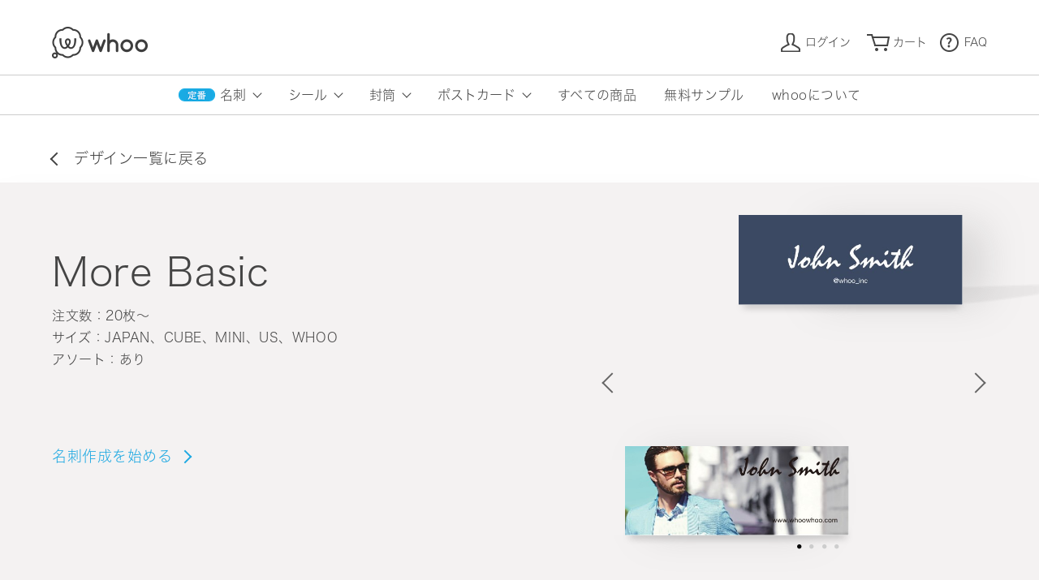

--- FILE ---
content_type: text/html; charset=UTF-8
request_url: https://whoowhoo.com/styles/standard/designs/more-basic_mini/
body_size: 62326
content:
<!DOCTYPE html>
<html lang="ja">
  <head>
    <meta charset="utf-8">
    <meta name="viewport" content="width=device-width, initial-scale=1">
    <title>More Basic | カスタムデザイン名刺 whoo</title>
    <meta name="description" content="More Basic | おしゃれな名刺作成ならwhoo（フー）。カスタムデザイン名刺whooでは世界中のプロデザイナーが作成したおしゃれな名刺デザインが豊富！QRコードやお気に入りの写真も使える！高品質な紙、選べるサイズ、個性的なスタイルの名刺が誰でも簡単に作成できます。">
    <meta name="keywords" content="More Basic,名刺おしゃれ,名刺デザイン,名刺作成,名刺印刷,ショップカードおしゃれ,ショップカードデザイン,ショップカード作成,whoo,フー,ふー">
    <meta property="og:title" content="カスタムデザイン名刺 whoo">
    <meta property="og:url" content="https://whoowhoo.com/">
    <meta property="og:type" content="website">
    <meta property="og:image" content="https://whoowhoo.com/assets/img/banner/topslide/17687876790.87881200.png">
    <meta property="og:description" content="おしゃれな名刺作成ならwhoo（フー）。カスタムデザイン名刺whooでは世界中のプロデザイナーが作成したおしゃれな名刺デザインが豊富！QRコードやお気に入りの写真も使える！高品質な紙、選べるサイズ、個性的なスタイルの名刺が誰でも簡単に作成できます。">
        <meta name="thumbnail" content="https://whoowhoo.com/assets/img/common/thumbnail.jpg" />
    <meta name="google-site-verification" content="mHuwe5B6BTdpQ9q4ZCRQrjV7bHZXfl_KLVvxFk5L2rQ" />
    <link rel="shortcut icon" href="/assets/img/common/favicon.ico">
    <link rel="icon" href="/assets/img/common/favicon.png">
    <link rel="apple-touch-icon" href="/assets/img/common/apple-touch-icon.png">
    <link href="/assets/css/styles.css?v=1769063138" rel="stylesheet">
    <link href="https://fonts.googleapis.com/icon?family=Material+Icons" rel="stylesheet">
            <!-- Google Tag Manager -->
    <script>(function(w,d,s,l,i){w[l]=w[l]||[];w[l].push({'gtm.start':
    new Date().getTime(),event:'gtm.js'});var f=d.getElementsByTagName(s)[0],
    j=d.createElement(s),dl=l!='dataLayer'?'&l='+l:'';j.async=true;j.src='https://www.googletagmanager.com/gtm.js?id='+i+dl;f.parentNode.insertBefore(j,f);
    })(window,document,'script','dataLayer','GTM-PP7JCQ9');</script>
    <!-- End Google Tag Manager -->
        <script src="/assets/js/manifest.js?v=1769063138"></script>
    <script src="/assets/js/vendor.js?v=1769063138"></script>
    <script src="/assets/js/common.js?v=1769063138"></script>
    <script src="//typesquare.com/accessor/apiscript/typesquare.js?66fdfb936a6049eab06632b1ac1e02e5&fadein=0"></script>
        <script src="/assets/js/style_detail.js?v=1769063138"></script>
    <!--
    <PageMap>
      <DataObject type="thumbnail">
        <Attribute name="src" value="https://whoowhoo.com/assets/img/common/thumbnail.jpg"/>
        <Attribute name="width" value="750"/>
        <Attribute name="height" value="694"/>
      </DataObject>
    </PageMap>
-->
  </head>
  <body>
        <!-- Google Tag Manager (noscript) -->
    <noscript><iframe src="https://www.googletagmanager.com/ns.html?id=GTM-PP7JCQ9"
    height="0" width="0" style="display:none;visibility:hidden"></iframe></noscript>
    <!-- End Google Tag Manager (noscript) -->
        <div class="t-wrapper">
      <header class="o-header__nopb">
        <div class="o-header__inner__top">
          <h1><a class="a-siteLogo" href="/">whoo</a></h1>
          <nav class="m-subNav o-header__subNav">
            <ul class="m-subNav__lists">
              <li class="m-subNav__list">
                                <button class="a-userIcon js-modal-button" type="button" data-modal-name="member" data-tab-name="member" data-tab-group="headerMember">ログイン</button>
                              </li>
              <li class="m-subNav__list">
                      <button class="a-cartIcon js-modal-button" type="button" data-modal-name="cart">カート</button>
              </li>
              <li class="m-subNav__list">
                <button class="a-helpIcon js-link-button" href="/faq/">FAQ</button>
              </li>
                          </ul>
          </nav>
        </div>
        <hr>
        <div class="o-header__inner__bottom">
          <nav class="m-globalNav">
            <ul class="m-globalNav__lists">
                            <li class="m-globalNav__list">
                                <span class="m-globalNav__badge"><img src="/assets/img/badge/badge_classic.png" srcset="/assets/img/badge/badge_classic@2x.png 2x"></span>
                                <button class="a-globalLink js-modal-button m-globalNav__arw" type="button" data-modal-name="create" data-category-name="card">名刺</button>
              </li>
                            <li class="m-globalNav__list">
                                <button class="a-globalLink js-modal-button m-globalNav__arw" type="button" data-modal-name="create" data-category-name="seal">シール</button>
              </li>
                            <li class="m-globalNav__list">
                                <button class="a-globalLink js-modal-button m-globalNav__arw" type="button" data-modal-name="create" data-category-name="envelope">封筒</button>
              </li>
                            <li class="m-globalNav__list">
                                <button class="a-globalLink js-modal-button m-globalNav__arw" type="button" data-modal-name="create" data-category-name="postcard">ポストカード</button>
              </li>
                            <li class="m-globalNav__list"><a class="a-globalLink" href="/styles/">すべての商品</a></li>
              <li class="m-globalNav__list"><a class="a-globalLink" href="/sample/">無料サンプル</a></li>
              <li class="m-globalNav__list"><a class="a-globalLink" href="/about/">whooについて</a></li>
            </ul>
          </nav>
        </div>
            </header>

            <div class="o-overlay js-modal" data-modal-name="member">
  <aside class="o-modal js-modal-content">
    <button class="a-closeButton o-modal__closeButton js-close" type="button">閉じる</button>
    <h1 class="a-modalLogo"><img src="/assets/img/logo/logo_modal.png" srcset="/assets/img/logo/logo_modal@2x.png 2x"></h1>
    <ul class="m-tabButton">
      <li class="a-tabButton js-tab-button" tabIndex="0" data-tab-name="member" data-tab-group="headerMember">会員登録</li>
      <li class="a-tabButton js-tab-button is-active" data-tab-name="login" data-tab-group="headerMember">ログイン</li>
    </ul>
    <div class="o-modal__wrap js-tab is-active" data-tab-name="login" data-tab-group="headerMember">
      <div class="o-modal__wrap__item">
        <h2 class="a-modalTitle">メールアドレスでログイン</h2>
        <div class="o-modal__wrap__item__login">
          <form method="POST" class="js-login-form" autocomplete="off" >
            <p class="m-alert m-alert--dang js-error-message"></p>
            <label class="m-input o-modal__wrap__item__login__input"><span class="a-inputTitle m-input__title">メール</span>
              <input class="a-input" type="text" name="loginid" value="" autocomplete="off">
            </label>
            <label class="m-input o-modal__wrap__item__login__input"><span class="a-inputTitle m-input__title">パスワード</span>
              <input class="a-input" type="password" name="wordpass" value="" autocomplete="off">
            </label>
            <label class="m-input__inner">
              <input class="a-checkboxInput" type="checkbox"><span class="a-checkboxLabel">ログイン情報を保存する</span>
            </label>
            <button type="button" class="a-button--login m-input__loginButton js-login-button">ログイン</button>
            <input type="hidden" name="token" value="1769063138" />
            <p class="m-inputForgotpass"><a class="a-forgotpassLink" href="/forgotpass/">パスワードをお忘れですか？</a></p>
          </form>
        </div>
      </div>
      <div class="o-modal__wrap__item">
        <h2 class="a-modalTitle">Amazonアカウントでログイン</h2>
        <div class="m-modalSnsButton">
          <!--          <a class="a-snsButton m-modalSnsButton__facebook" href="/oauth/auth.php?provider_id=Facebook">Facebookでログイン</a>-->
          <!--          <a class="a-snsButton m-modalSnsButton__instagram" href="/oauth/auth.php?provider_id=Instagram">Instagramでログイン</a>-->
          <p class="a-inputTitle m-input__title">Amazonアカウント</p>
          <div id="js-amazonPayButton"></div>
        </div>
      </div>
    </div>
    <div class="o-modal__regist_wrap js-tab" data-tab-name="member" data-tab-group="headerMember">
      <div class="o-modal__description">
        デザインの保存やご注文には会員登録が必要です
      </div>
      <div class="o-modal__wrap is-active">
        <div class="o-modal__wrap__item">
          <h2 class="a-modalTitle">メールアドレスで会員登録する</h2>
          <div class="o-modal__wrap__item__login">
            <form method="POST" class="js-add-member-form" action="/api/add_member/" autocomplete="off" >
              <p class="m-alert m-alert--dang js-error-add-member-message"></p>
              <label class="m-input o-modal__wrap__item__login__input">
                <p class="a-inputTitle m-input__title">メール</p>
                <input class="a-input js-member-mail" type="text" name="mail" autocomplete="off">
              </label>
              <label class="m-input o-modal__wrap__item__login__input">
                <p class="a-inputTitle m-input__title">パスワード</p>
                <input class="a-input js-member-pass" type="password" name="pass" autocomplete="off">
              </label>
              <label class="m-input__inner">
                <input class="a-checkboxInput js-add-member-check" type="checkbox"><span class="a-checkboxLabel"><a href="/terms/" target="_blank">利用規約</a>に同意する</span>
              </label>
              <label class="m-input__inner">
                <input class="a-checkboxInput js-add-member-check" type="checkbox"><span class="a-checkboxLabel"><a href="/assets/pdf/whoo3.4.2.3個人情報取扱い同意書_会員登録.pdf" target="_blank">個人情報取り扱い同意書</a>に同意する</span>
              </label>
              <button type="button" class="a-button--login m-input__loginButton js-add-member-button">会員登録</button>
            </form>
            <p class="m-inputForgotpass"><a class="a-forgotpassLink" href="/forgotpass/">パスワードをお忘れですか？</a></p>
          </div>
        </div>
        <div class="o-modal__wrap__item">
          <h2 class="a-modalTitle">Amazonアカウントで会員登録する</h2>
          <div class="m-modalSnsButton">
            <!--          <a class="a-snsButton m-modalSnsButton__facebook" href="/oauth/auth.php?provider_id=Facebook">Facebookでログイン</a>-->
            <!--          <a class="a-snsButton m-modalSnsButton__instagram" href="/oauth/auth.php?provider_id=Instagram">Instagramでログイン</a>-->
            <p class="a-inputTitle m-input__title">Amazonアカウント</p>
            <div id="js-amazonPayButton1"></div>
          </div>
        </div>
      </div>
    </div>
  </aside>
</div>
            <div class="o-overlay js-modal" data-modal-name="cart">
  <aside class="o-modalCart js-modal-content js-cartArea">
    <h1 class="o-modalCartTitle">カート</h1>
    <button class="a-closeButton m-modalCart__closeButton js-close" type="button">閉じる</button>
        <div class="m-modalCart">
      <div class="m-modalCart__item">
        <div class="m-modalCart__item__thumbnail"></div>
        <div class="m-modalCart__item__detail">
          <p class="a-productsName">商品は入っていません。</p>
        </div>
      </div>
    </div>
      </aside>
</div>
      <div class="o-overlay js-modal" data-modal-name="search">
	<div class="o-searchBox js-modal-content">
		<form>
			<input class="a-searchBox" type="text" placeholder="Search">
		</form>
		<button class="a-closeButton m-modalCart__closeButton js-close" type="button">閉じる</button>
	</div>
</div>


      <div class="o-overlay js-modal" data-modal-name="create">
        <aside class="o-modal--styleList js-modal-content">
          <button class="a-closeButton o-modal__closeButton js-close" type="button">閉じる</button>
          <div class="m-modalStyleWrap">
                                      <div class="m-modalStyleCategory js-category js-category-card is-active">
            <div class="m-modalStyleList">
              <div class="m-modalStyleList__item">
                <a href="/product/card/">すべての商品をみる</a>
              </div>
              <div class="m-modalStyleList__header">定番</div>
                                          <div class="m-modalStyleList__item">
                <a href="/styles/standard/" class="js-changeStyleDetail" data-style-key="standard">Standard(スタンダード)</a>
                                <span><img src="/assets/img/badge/badge_popular.png" srcset="/assets/img/badge/badge_popular@2x.png 2x"></span>
                              </div>
                            <div class="m-modalStyleList__header">特殊加工</div>
                                          <div class="m-modalStyleList__item">
                <a href="/styles/haku/" class="js-changeStyleDetail" data-style-key="haku">Haku(箔)</a>
                              </div>
                            <div class="m-modalStyleList__item">
                <a href="/styles/clear/" class="js-changeStyleDetail" data-style-key="clear">Clear(クリア)</a>
                              </div>
                            <div class="m-modalStyleList__header">こだわりの用紙</div>
                                                        <div class="m-modalStyleList__item">
                <a href="/styles/Bananapaper/" class="js-changeStyleDetail" data-style-key="Bananapaper">Banana Paper(バナナペーパー)</a>
                                <span><img src="/assets/img/badge/badge_new.png" srcset="/assets/img/badge/badge_new@2x.png 2x"></span>
                              </div>
                                          <div class="m-modalStyleList__item">
                <a href="/styles/limex/" class="js-changeStyleDetail" data-style-key="limex">LIMEX(ライメックス)</a>
                                <span><img src="/assets/img/badge/badge_new.png" srcset="/assets/img/badge/badge_new@2x.png 2x"></span>
                              </div>
                                          <div class="m-modalStyleList__item">
                <a href="/styles/kraft/" class="js-changeStyleDetail" data-style-key="kraft">Kraft(クラフト)</a>
                              </div>
                                          <div class="m-modalStyleList__item">
                <a href="/styles/neon/" class="js-changeStyleDetail" data-style-key="neon">Neon(ネオン)</a>
                              </div>
                                          <div class="m-modalStyleList__item">
                <a href="/styles/dark/" class="js-changeStyleDetail" data-style-key="dark">Dark(ダーク)</a>
                              </div>
                            <div class="m-modalStyleList__header">複数の写真を入れる</div>
                                          <div class="m-modalStyleList__item">
                <a href="/styles/pics/" class="js-changeStyleDetail" data-style-key="pics">Pics(ピクス)</a>
                              </div>
                            <div class="m-modalStyleList__header">自分のデータでつくる</div>
              <div class="m-modalStyleList__item"><a href="/mydata/">データ入稿</a></div>
            </div>
                        <div class="m-modalStyleInfo is-active js-styleDetails js-styleDetail-standard">
              <h3 class="m-modalStyleInfo__title">Standard(スタンダード)</h3>
              <div class="m-modalStyleInfo__image">
                <a href="/styles/standard/">
                  <img src="/assets/img/banner/style/15965956430.79739200.jpg">
                </a>
              </div>
              <div class="m-modalStyleInfo__description">whooの標準スタイルです。頼もしい厚みのある、高品質な紙を厳選しました。</div>
              <div class="m-modalStyleInfo__link"><a class="a-arrowLinkBule--L" href="/styles/standard/">詳細をみる</a></div>
            </div>
                        <div class="m-modalStyleInfo js-styleDetails js-styleDetail-haku">
              <h3 class="m-modalStyleInfo__title">Haku(箔)</h3>
              <div class="m-modalStyleInfo__image">
                <a href="/styles/haku/">
                  <img src="/assets/img/banner/style/16048858590.40090100.jpg">
                </a>
              </div>
              <div class="m-modalStyleInfo__description">立体的で上質な光沢を持つ金銀箔が美しいスタイルです。</div>
              <div class="m-modalStyleInfo__link"><a class="a-arrowLinkBule--L" href="/styles/haku/">詳細をみる</a></div>
            </div>
                        <div class="m-modalStyleInfo js-styleDetails js-styleDetail-clear">
              <h3 class="m-modalStyleInfo__title">Clear(クリア)</h3>
              <div class="m-modalStyleInfo__image">
                <a href="/styles/clear/">
                  <img src="/assets/img/banner/style/15935741530.54980700.jpg">
                </a>
              </div>
              <div class="m-modalStyleInfo__description">立体感のあるクリアニスの輝きが、目に鮮やかなスタイルです。</div>
              <div class="m-modalStyleInfo__link"><a class="a-arrowLinkBule--L" href="/styles/clear/">詳細をみる</a></div>
            </div>
                        <div class="m-modalStyleInfo js-styleDetails js-styleDetail-kraft">
              <h3 class="m-modalStyleInfo__title">Kraft(クラフト)</h3>
              <div class="m-modalStyleInfo__image">
                <a href="/styles/kraft/">
                  <img src="/assets/img/banner/style/15935715720.08990100.jpg">
                </a>
              </div>
              <div class="m-modalStyleInfo__description">細かなチリも魅力的な、古紙で作られたクラフトペーパー。</div>
              <div class="m-modalStyleInfo__link"><a class="a-arrowLinkBule--L" href="/styles/kraft/">詳細をみる</a></div>
            </div>
                        <div class="m-modalStyleInfo js-styleDetails js-styleDetail-neon">
              <h3 class="m-modalStyleInfo__title">Neon(ネオン)</h3>
              <div class="m-modalStyleInfo__image">
                <a href="/styles/neon/">
                  <img src="/assets/img/banner/style/15935716240.58421800.png">
                </a>
              </div>
              <div class="m-modalStyleInfo__description">鮮やかでフレッシュな5色のカラーが、名刺デザインのスパイスに。</div>
              <div class="m-modalStyleInfo__link"><a class="a-arrowLinkBule--L" href="/styles/neon/">詳細をみる</a></div>
            </div>
                        <div class="m-modalStyleInfo js-styleDetails js-styleDetail-dark">
              <h3 class="m-modalStyleInfo__title">Dark(ダーク)</h3>
              <div class="m-modalStyleInfo__image">
                <a href="/styles/dark/">
                  <img src="/assets/img/banner/style/15935716580.10458500.png">
                </a>
              </div>
              <div class="m-modalStyleInfo__description">上品で重厚な5色のカラーは、名刺デザインをグッと引き締めます。</div>
              <div class="m-modalStyleInfo__link"><a class="a-arrowLinkBule--L" href="/styles/dark/">詳細をみる</a></div>
            </div>
                        <div class="m-modalStyleInfo js-styleDetails js-styleDetail-pics">
              <h3 class="m-modalStyleInfo__title">Pics(ピクス)</h3>
              <div class="m-modalStyleInfo__image">
                <a href="/styles/pics/">
                  <img src="/assets/img/banner/style/16328041480.94195900.jpg">
                </a>
              </div>
              <div class="m-modalStyleInfo__description">１つのデザインに最大５０種類の写真が使用できるスタイルです。</div>
              <div class="m-modalStyleInfo__link"><a class="a-arrowLinkBule--L" href="/styles/pics/">詳細をみる</a></div>
            </div>
                        <div class="m-modalStyleInfo js-styleDetails js-styleDetail-Bananapaper">
              <h3 class="m-modalStyleInfo__title">Banana Paper(バナナペーパー)</h3>
              <div class="m-modalStyleInfo__image">
                <a href="/styles/Bananapaper/">
                  <img src="/assets/img/banner/style/17544454870.16663800.png">
                </a>
              </div>
              <div class="m-modalStyleInfo__description">バナナの茎をアップサイクルしたエシカル素材「バナナぺーパー」。</div>
              <div class="m-modalStyleInfo__link"><a class="a-arrowLinkBule--L" href="/styles/Bananapaper/">詳細をみる</a></div>
            </div>
                        <div class="m-modalStyleInfo js-styleDetails js-styleDetail-limex">
              <h3 class="m-modalStyleInfo__title">LIMEX(ライメックス)</h3>
              <div class="m-modalStyleInfo__image">
                <a href="/styles/limex/">
                  <img src="/assets/img/banner/style/17624113920.13645800.png">
                </a>
              </div>
              <div class="m-modalStyleInfo__description">石灰石から生まれたLIMEXシートを使用した名刺は、水資源を守る新素材です。</div>
              <div class="m-modalStyleInfo__link"><a class="a-arrowLinkBule--L" href="/styles/limex/">詳細をみる</a></div>
            </div>
                        <div class="m-modalStyleInfo js-styleDetails js-styleDetail-white-seal">
              <h3 class="m-modalStyleInfo__title">White(白色)シール</h3>
              <div class="m-modalStyleInfo__image">
                <a href="/styles/white-seal/">
                  <img src="/assets/img/banner/style/16104379590.99185300.jpg">
                </a>
              </div>
              <div class="m-modalStyleInfo__description">どんな商品にもマッチする白い紙のシールです。</div>
              <div class="m-modalStyleInfo__link"><a class="a-arrowLinkBule--L" href="/styles/white-seal/">詳細をみる</a></div>
            </div>
                        <div class="m-modalStyleInfo js-styleDetails js-styleDetail-clear-seal">
              <h3 class="m-modalStyleInfo__title">Clear(透明)シール</h3>
              <div class="m-modalStyleInfo__image">
                <a href="/styles/clear-seal/">
                  <img src="/assets/img/banner/style/16104382820.39898100.jpg">
                </a>
              </div>
              <div class="m-modalStyleInfo__description">デザインや用途によって、多彩な表現が可能な透明シール。</div>
              <div class="m-modalStyleInfo__link"><a class="a-arrowLinkBule--L" href="/styles/clear-seal/">詳細をみる</a></div>
            </div>
                        <div class="m-modalStyleInfo js-styleDetails js-styleDetail-kraft-seal">
              <h3 class="m-modalStyleInfo__title">Kraft(クラフト)シール</h3>
              <div class="m-modalStyleInfo__image">
                <a href="/styles/kraft-seal/">
                  <img src="/assets/img/banner/style/16104391310.60307300.jpg">
                </a>
              </div>
              <div class="m-modalStyleInfo__description">ナチュラルな風合いが、優しさとぬくもりを感じるシールです。</div>
              <div class="m-modalStyleInfo__link"><a class="a-arrowLinkBule--L" href="/styles/kraft-seal/">詳細をみる</a></div>
            </div>
                        <div class="m-modalStyleInfo js-styleDetails js-styleDetail-kiritori-seal">
              <h3 class="m-modalStyleInfo__title">Kiritori(キリトリ)シール</h3>
              <div class="m-modalStyleInfo__image">
                <a href="/styles/kiritori-seal/">
                  <img src="/assets/img/banner/style/16104392910.71147600.jpg">
                </a>
              </div>
              <div class="m-modalStyleInfo__description">使いたい分だけ大切に。1枚ずつキリトリできるシールです。</div>
              <div class="m-modalStyleInfo__link"><a class="a-arrowLinkBule--L" href="/styles/kiritori-seal/">詳細をみる</a></div>
            </div>
                        <div class="m-modalStyleInfo js-styleDetails js-styleDetail-cotton-envelope">
              <h3 class="m-modalStyleInfo__title">Cotton(コットン)封筒</h3>
              <div class="m-modalStyleInfo__image">
                <a href="/styles/cotton-envelope/">
                  <img src="/assets/img/banner/style/16161426080.36393500.jpg">
                </a>
              </div>
              <div class="m-modalStyleInfo__description">コットンの優しい風合いと上品な質感が感じられる封筒です。</div>
              <div class="m-modalStyleInfo__link"><a class="a-arrowLinkBule--L" href="/styles/cotton-envelope/">詳細をみる</a></div>
            </div>
                        <div class="m-modalStyleInfo js-styleDetails js-styleDetail-mix-gray-envelope">
              <h3 class="m-modalStyleInfo__title">Mix Gray(ミックスグレー)封筒</h3>
              <div class="m-modalStyleInfo__image">
                <a href="/styles/mix-gray-envelope/">
                  <img src="/assets/img/banner/style/16161432960.00030500.jpg">
                </a>
              </div>
              <div class="m-modalStyleInfo__description">古紙配合率70%以上、環境に配慮されたミックス素材。</div>
              <div class="m-modalStyleInfo__link"><a class="a-arrowLinkBule--L" href="/styles/mix-gray-envelope/">詳細をみる</a></div>
            </div>
                        <div class="m-modalStyleInfo js-styleDetails js-styleDetail-rough-envelope">
              <h3 class="m-modalStyleInfo__title">Rough(ラフ)封筒</h3>
              <div class="m-modalStyleInfo__image">
                <a href="/styles/rough-envelope/">
                  <img src="/assets/img/banner/style/16161438200.70681800.jpg">
                </a>
              </div>
              <div class="m-modalStyleInfo__description">外側は白色、封を開けるとブラウンのクラフト紙が登場します。</div>
              <div class="m-modalStyleInfo__link"><a class="a-arrowLinkBule--L" href="/styles/rough-envelope/">詳細をみる</a></div>
            </div>
                        <div class="m-modalStyleInfo js-styleDetails js-styleDetail-fastcard">
              <h3 class="m-modalStyleInfo__title">Fast Card(ファストカード)</h3>
              <div class="m-modalStyleInfo__image">
                <a href="/styles/fastcard/">
                  <img src="/assets/img/banner/style/16296821790.24305400.jpg">
                </a>
              </div>
              <div class="m-modalStyleInfo__description">必要な枚数を素早くお届け。10枚からご注文可能なカードです。</div>
              <div class="m-modalStyleInfo__link"><a class="a-arrowLinkBule--L" href="/styles/fastcard/">詳細をみる</a></div>
            </div>
                        <div class="m-modalStyleInfo js-styleDetails js-styleDetail-procard">
              <h3 class="m-modalStyleInfo__title">Pro Card(プロカード)</h3>
              <div class="m-modalStyleInfo__image">
                <a href="/styles/procard/">
                  <img src="/assets/img/banner/style/16296843400.46380600.jpg">
                </a>
              </div>
              <div class="m-modalStyleInfo__description">プロクオリティの高品質なカードです。</div>
              <div class="m-modalStyleInfo__link"><a class="a-arrowLinkBule--L" href="/styles/procard/">詳細をみる</a></div>
            </div>
                        <div class="m-modalStyleInfo js-styleDetails js-styleDetail-picscard">
              <h3 class="m-modalStyleInfo__title">Pics Card(ピクスカード)</h3>
              <div class="m-modalStyleInfo__image">
                <a href="/styles/picscard/">
                  <img src="/assets/img/banner/style/16296837470.03959400.jpg">
                </a>
              </div>
              <div class="m-modalStyleInfo__description">1つのデザインに最大10種類までの写真を使用可能です。</div>
              <div class="m-modalStyleInfo__link"><a class="a-arrowLinkBule--L" href="/styles/picscard/">詳細をみる</a></div>
            </div>
                        </div>
                                                    <div class="m-modalStyleCategory js-category js-category-seal">
            <div class="m-modalStyleList">
              <div class="m-modalStyleList__item m-modalStyleList__item__thick">
                <a href="/product/seal/">すべての商品をみる</a>
              </div>
                            <div class="m-modalStyleList__item m-modalStyleList__item__thick">
                <a href="/styles/white-seal/" class="js-changeStyleDetail" data-style-key="white-seal">White(白色)シール</a>
                              </div>
                            <div class="m-modalStyleList__item m-modalStyleList__item__thick">
                <a href="/styles/clear-seal/" class="js-changeStyleDetail" data-style-key="clear-seal">Clear(透明)シール</a>
                              </div>
                            <div class="m-modalStyleList__item m-modalStyleList__item__thick">
                <a href="/styles/kraft-seal/" class="js-changeStyleDetail" data-style-key="kraft-seal">Kraft(クラフト)シール</a>
                              </div>
                            <div class="m-modalStyleList__item m-modalStyleList__item__thick">
                <a href="/styles/kiritori-seal/" class="js-changeStyleDetail" data-style-key="kiritori-seal">Kiritori(キリトリ)シール</a>
                              </div>
                            <div class="m-modalStyleList__item m-modalStyleList__item__thick">
                <a href="/mydata/">データ入稿</a>
              </div>
            </div>
                        <div class="m-modalStyleInfo js-styleDetails js-styleDetail-white-seal">
              <h3 class="m-modalStyleInfo__title">White(白色)シール</h3>
              <div class="m-modalStyleInfo__image">
                <a href="/styles/white-seal/">
                  <img src="/assets/img/banner/style/16104379590.99185300.jpg">
                </a>
              </div>
              <div class="m-modalStyleInfo__description">どんな商品にもマッチする白い紙のシールです。</div>
              <div class="m-modalStyleInfo__link"><a class="a-arrowLinkBule--L" href="/styles/white-seal/">詳細をみる</a></div>
            </div>
                        <div class="m-modalStyleInfo js-styleDetails js-styleDetail-clear-seal">
              <h3 class="m-modalStyleInfo__title">Clear(透明)シール</h3>
              <div class="m-modalStyleInfo__image">
                <a href="/styles/clear-seal/">
                  <img src="/assets/img/banner/style/16104382820.39898100.jpg">
                </a>
              </div>
              <div class="m-modalStyleInfo__description">デザインや用途によって、多彩な表現が可能な透明シール。</div>
              <div class="m-modalStyleInfo__link"><a class="a-arrowLinkBule--L" href="/styles/clear-seal/">詳細をみる</a></div>
            </div>
                        <div class="m-modalStyleInfo js-styleDetails js-styleDetail-kraft-seal">
              <h3 class="m-modalStyleInfo__title">Kraft(クラフト)シール</h3>
              <div class="m-modalStyleInfo__image">
                <a href="/styles/kraft-seal/">
                  <img src="/assets/img/banner/style/16104391310.60307300.jpg">
                </a>
              </div>
              <div class="m-modalStyleInfo__description">ナチュラルな風合いが、優しさとぬくもりを感じるシールです。</div>
              <div class="m-modalStyleInfo__link"><a class="a-arrowLinkBule--L" href="/styles/kraft-seal/">詳細をみる</a></div>
            </div>
                        <div class="m-modalStyleInfo js-styleDetails js-styleDetail-kiritori-seal">
              <h3 class="m-modalStyleInfo__title">Kiritori(キリトリ)シール</h3>
              <div class="m-modalStyleInfo__image">
                <a href="/styles/kiritori-seal/">
                  <img src="/assets/img/banner/style/16104392910.71147600.jpg">
                </a>
              </div>
              <div class="m-modalStyleInfo__description">使いたい分だけ大切に。1枚ずつキリトリできるシールです。</div>
              <div class="m-modalStyleInfo__link"><a class="a-arrowLinkBule--L" href="/styles/kiritori-seal/">詳細をみる</a></div>
            </div>
                        </div>
                                                    <div class="m-modalStyleCategory js-category js-category-envelope">
            <div class="m-modalStyleList">
              <div class="m-modalStyleList__item m-modalStyleList__item__thick">
                <a href="/product/envelope/">すべての商品をみる</a>
              </div>
                            <div class="m-modalStyleList__item m-modalStyleList__item__thick">
                <a href="/styles/cotton-envelope/" class="js-changeStyleDetail" data-style-key="cotton-envelope">Cotton(コットン)封筒</a>
                              </div>
                            <div class="m-modalStyleList__item m-modalStyleList__item__thick">
                <a href="/styles/mix-gray-envelope/" class="js-changeStyleDetail" data-style-key="mix-gray-envelope">Mix Gray(ミックスグレー)封筒</a>
                              </div>
                            <div class="m-modalStyleList__item m-modalStyleList__item__thick">
                <a href="/styles/rough-envelope/" class="js-changeStyleDetail" data-style-key="rough-envelope">Rough(ラフ)封筒</a>
                              </div>
                            <div class="m-modalStyleList__item m-modalStyleList__item__thick">
                <a href="/mydata/">データ入稿</a>
              </div>
            </div>
                        <div class="m-modalStyleInfo js-styleDetails js-styleDetail-cotton-envelope">
              <h3 class="m-modalStyleInfo__title">Cotton(コットン)封筒</h3>
              <div class="m-modalStyleInfo__image">
                <a href="/styles/cotton-envelope/">
                  <img src="/assets/img/banner/style/16161426080.36393500.jpg">
                </a>
              </div>
              <div class="m-modalStyleInfo__description">コットンの優しい風合いと上品な質感が感じられる封筒です。</div>
              <div class="m-modalStyleInfo__link"><a class="a-arrowLinkBule--L" href="/styles/cotton-envelope/">詳細をみる</a></div>
            </div>
                        <div class="m-modalStyleInfo js-styleDetails js-styleDetail-mix-gray-envelope">
              <h3 class="m-modalStyleInfo__title">Mix Gray(ミックスグレー)封筒</h3>
              <div class="m-modalStyleInfo__image">
                <a href="/styles/mix-gray-envelope/">
                  <img src="/assets/img/banner/style/16161432960.00030500.jpg">
                </a>
              </div>
              <div class="m-modalStyleInfo__description">古紙配合率70%以上、環境に配慮されたミックス素材。</div>
              <div class="m-modalStyleInfo__link"><a class="a-arrowLinkBule--L" href="/styles/mix-gray-envelope/">詳細をみる</a></div>
            </div>
                        <div class="m-modalStyleInfo js-styleDetails js-styleDetail-rough-envelope">
              <h3 class="m-modalStyleInfo__title">Rough(ラフ)封筒</h3>
              <div class="m-modalStyleInfo__image">
                <a href="/styles/rough-envelope/">
                  <img src="/assets/img/banner/style/16161438200.70681800.jpg">
                </a>
              </div>
              <div class="m-modalStyleInfo__description">外側は白色、封を開けるとブラウンのクラフト紙が登場します。</div>
              <div class="m-modalStyleInfo__link"><a class="a-arrowLinkBule--L" href="/styles/rough-envelope/">詳細をみる</a></div>
            </div>
                        </div>
                                                    <div class="m-modalStyleCategory js-category js-category-postcard">
            <div class="m-modalStyleList">
              <div class="m-modalStyleList__item m-modalStyleList__item__thick">
                <a href="/product/postcard/">すべての商品をみる</a>
              </div>
                            <div class="m-modalStyleList__item m-modalStyleList__item__thick">
                <a href="/styles/fastcard/" class="js-changeStyleDetail" data-style-key="fastcard">Fast Card(ファストカード)</a>
                              </div>
                            <div class="m-modalStyleList__item m-modalStyleList__item__thick">
                <a href="/styles/procard/" class="js-changeStyleDetail" data-style-key="procard">Pro Card(プロカード)</a>
                                <span><img src="/assets/img/badge/badge_new.png" srcset="/assets/img/badge/badge_new@2x.png 2x"></span>
                              </div>
                            <div class="m-modalStyleList__item m-modalStyleList__item__thick">
                <a href="/styles/picscard/" class="js-changeStyleDetail" data-style-key="picscard">Pics Card(ピクスカード)</a>
                                <span><img src="/assets/img/badge/badge_new.png" srcset="/assets/img/badge/badge_new@2x.png 2x"></span>
                              </div>
                            <div class="m-modalStyleList__item m-modalStyleList__item__thick">
                <a href="/mydata/">データ入稿</a>
              </div>
            </div>
                        <div class="m-modalStyleInfo js-styleDetails js-styleDetail-fastcard">
              <h3 class="m-modalStyleInfo__title">Fast Card(ファストカード)</h3>
              <div class="m-modalStyleInfo__image">
                <a href="/styles/fastcard/">
                  <img src="/assets/img/banner/style/16296821790.24305400.jpg">
                </a>
              </div>
              <div class="m-modalStyleInfo__description">必要な枚数を素早くお届け。10枚からご注文可能なカードです。</div>
              <div class="m-modalStyleInfo__link"><a class="a-arrowLinkBule--L" href="/styles/fastcard/">詳細をみる</a></div>
            </div>
                        <div class="m-modalStyleInfo js-styleDetails js-styleDetail-procard">
              <h3 class="m-modalStyleInfo__title">Pro Card(プロカード)</h3>
              <div class="m-modalStyleInfo__image">
                <a href="/styles/procard/">
                  <img src="/assets/img/banner/style/16296843400.46380600.jpg">
                </a>
              </div>
              <div class="m-modalStyleInfo__description">プロクオリティの高品質なカードです。</div>
              <div class="m-modalStyleInfo__link"><a class="a-arrowLinkBule--L" href="/styles/procard/">詳細をみる</a></div>
            </div>
                        <div class="m-modalStyleInfo js-styleDetails js-styleDetail-picscard">
              <h3 class="m-modalStyleInfo__title">Pics Card(ピクスカード)</h3>
              <div class="m-modalStyleInfo__image">
                <a href="/styles/picscard/">
                  <img src="/assets/img/banner/style/16296837470.03959400.jpg">
                </a>
              </div>
              <div class="m-modalStyleInfo__description">1つのデザインに最大10種類までの写真を使用可能です。</div>
              <div class="m-modalStyleInfo__link"><a class="a-arrowLinkBule--L" href="/styles/picscard/">詳細をみる</a></div>
            </div>
                        </div>
                          
          </div>
        </aside>
      </div>


<img src="/assets/img/banner/templates/list/standard_more-basic_mini.png" srcset="/assets/img/banner/templates/list/standard_more-basic_mini@2x.png 2x" width="0" height="0" >

<section class="o-designDetail">
  <div class="m-backButton"><a class="a-backButton" href="../">デザイン一覧に戻る</a></div>

  <section class="o-designDetail__porthole">
    <div class="m-porthole">
      <div class="m-porthole__inner">
        <h1 class="a-title--black m-porthole__title">More Basic</h1>
        <p class="a-designDetailDescription m-porthole__description">注文数：20枚〜<br />
サイズ：JAPAN、CUBE、MINI、US、WHOO<br />
アソート：あり</p><a class="a-arrowLinkBule" href="./preview/">名刺作成を始める</a>
      </div>
      <div class="m-porthole__thumbnail">
                <span class="a-card m-porthole__back js-design-thumbnail-container-back">
          <span class="a-card__inner">
                                    <img style="display: none;" class="js-assort-image js-design-thumbnail-back" data-assort-image-number="0" src="/api/template_thumbnail/6f194e440a0a14d02ea07b7864264c5b/standard/more-basic_mini/" srcset="/api/template_thumbnail/6f194e440a0a14d02ea07b7864264c5b/1/standard/more-basic_mini/ 2x" width="276.25" height="110.5" >
                        <img style="display: none;" class="js-assort-image js-design-thumbnail-back" data-assort-image-number="1" src="/api/template_thumbnail/6f1daf550a0a14d070d9b29685811e42/standard/more-basic_mini/" srcset="/api/template_thumbnail/6f1daf550a0a14d070d9b29685811e42/1/standard/more-basic_mini/ 2x" width="276.25" height="110.5" >
                        <img style="display: none;" class="js-assort-image js-design-thumbnail-back" data-assort-image-number="2" src="/api/template_thumbnail/6f1ec7a50a0a14d074b18617fe3ff62e/standard/more-basic_mini/" srcset="/api/template_thumbnail/6f1ec7a50a0a14d074b18617fe3ff62e/1/standard/more-basic_mini/ 2x" width="276.25" height="110.5" >
                        <img style="display: none;" class="js-assort-image js-design-thumbnail-back" data-assort-image-number="3" src="/api/template_thumbnail/6f1fb4f00a0a14d0481d5e7c16425ca1/standard/more-basic_mini/" srcset="/api/template_thumbnail/6f1fb4f00a0a14d0481d5e7c16425ca1/1/standard/more-basic_mini/ 2x" width="276.25" height="110.5" >
                      </span>
        </span>
                <span class="a-card m-porthole__surface">
          <span class="a-card__inner m-porthole__surfaceInner">
                        <img src="/api/template_thumbnail/6ef31cc40a0a14d05f7957f43c0c6cc5/standard/more-basic_mini/" srcset="/api/template_thumbnail/6ef31cc40a0a14d05f7957f43c0c6cc5/1/standard/more-basic_mini/ 2x"  width="276.25" height="110.5" >
          </span>
        </span>
                <div class="m-assortChanger__prevButton">
          <button class="js-assort-back">&nbsp;</button>
        </div>
        <div class="m-assortChanger__nextButton">
          <button class="js-assort-next">&nbsp;</button>
        </div>
              </div>
    </div>

        <div class="m-assortChanger__wrapper">
      <div class="m-assortChanger__container">
        <ul>
                    <li>
            <button class="a-assortChanger__changeButton js-assort-change" data-assort-number="0">&nbsp;</button>
          </li>
                    <li>
            <button class="a-assortChanger__changeButton js-assort-change" data-assort-number="1">&nbsp;</button>
          </li>
                    <li>
            <button class="a-assortChanger__changeButton js-assort-change" data-assort-number="2">&nbsp;</button>
          </li>
                    <li>
            <button class="a-assortChanger__changeButton js-assort-change" data-assort-number="3">&nbsp;</button>
          </li>
                  </ul>
      </div>
    </div>
      </section>

  <!--横型demo-->
  <section class="o-designDetail__about">
    <section class="o-designDetail__about__header">
      <h1 class="a-title--design m-about__title">このデザインについて</h1>
    </section>
    <section class="o-designDetail__about__body">
      <section class="m-about__concept">
        <h2 class="a-title--designSub m-about__subtitle">コンセプト</h2>
        <p class="a-designDetailDescription">シンプルで洗練されたフォントは、あなたの名前を美しく際立って表現してくれるでしょう。あなたのベストショットも使用してください。シンプルであるからこそ、あなたを魅力的に表現できるデザインです。</p>
      </section>
      <section class="m-about__designer">
        <h2 class="a-title--designSub m-about__subtitle">デザイナー</h2>
        <div class="m-about__designer__inner">
          <img src="/assets/img/banner/style/15051166300.13866700.png" srcset="/assets/img/banner/style/15051166300.13882800@2x.png 2x">
          <div class="m-about__designer__inner__description">
            <p class="a-designerName">whooデザイナー</p>
            <p class="a-designDetailDescription">whooのデザイナーです。
「オシャレな名刺を誰でも簡単に」をモットーに頑張っています。</p>
          </div>
        </div>
      </section>
    </section>
  </section>

  <section class="o-aboutCard">

                <div class="o-aboutCard__price">
        <div class="m-designDetailPrice">
          <table class="a-stylePriceTable is-rows4 js-design-detail-price-table">
            <thead>
            <tr>
                                                                                                                                <th colspan="3">MINI(ミニ)</th>
                                                                                                                            </tr>
            <tr>
              <td>数</td>
              <td>価格<span class="a-stylePriceTable__tax--inline">（税込）</span></td>
              <td>価格<span class="a-stylePriceTable__tax--inline">（税抜）</span></td>
            </tr>
            </thead>
            <tbody>
                          <tr>
                <td>20 <span class="a-stylePriceTable__cards">cards</span></td>
                <td><span class="a-stylePriceTable__totalprice">4,268円</span></td>
                <td><span class="a-stylePriceTable__baseprice">3,880円</span></td>
              </tr>
                          <tr>
                <td>50 <span class="a-stylePriceTable__cards">cards</span></td>
                <td><span class="a-stylePriceTable__totalprice">5,676円</span></td>
                <td><span class="a-stylePriceTable__baseprice">5,160円</span></td>
              </tr>
                          <tr>
                <td>100 <span class="a-stylePriceTable__cards">cards</span></td>
                <td><span class="a-stylePriceTable__totalprice">6,182円</span></td>
                <td><span class="a-stylePriceTable__baseprice">5,620円</span></td>
              </tr>
                          <tr>
                <td>200 <span class="a-stylePriceTable__cards">cards</span></td>
                <td><span class="a-stylePriceTable__totalprice">10,549円</span></td>
                <td><span class="a-stylePriceTable__baseprice">9,590円</span></td>
              </tr>
                          <tr>
                <td>300 <span class="a-stylePriceTable__cards">cards</span></td>
                <td><span class="a-stylePriceTable__totalprice">14,993円</span></td>
                <td><span class="a-stylePriceTable__baseprice">13,630円</span></td>
              </tr>
                          <tr>
                <td>400 <span class="a-stylePriceTable__cards">cards</span></td>
                <td><span class="a-stylePriceTable__totalprice">18,931円</span></td>
                <td><span class="a-stylePriceTable__baseprice">17,210円</span></td>
              </tr>
                          <tr>
                <td>500 <span class="a-stylePriceTable__cards">cards</span></td>
                <td><span class="a-stylePriceTable__totalprice">22,363円</span></td>
                <td><span class="a-stylePriceTable__baseprice">20,330円</span></td>
              </tr>
                          <tr>
                <td>600 <span class="a-stylePriceTable__cards">cards</span></td>
                <td><span class="a-stylePriceTable__totalprice">25,289円</span></td>
                <td><span class="a-stylePriceTable__baseprice">22,990円</span></td>
              </tr>
                          <tr>
                <td>700 <span class="a-stylePriceTable__cards">cards</span></td>
                <td><span class="a-stylePriceTable__totalprice">27,698円</span></td>
                <td><span class="a-stylePriceTable__baseprice">25,180円</span></td>
              </tr>
                          <tr>
                <td>800 <span class="a-stylePriceTable__cards">cards</span></td>
                <td><span class="a-stylePriceTable__totalprice">29,612円</span></td>
                <td><span class="a-stylePriceTable__baseprice">26,920円</span></td>
              </tr>
                          <tr>
                <td>900 <span class="a-stylePriceTable__cards">cards</span></td>
                <td><span class="a-stylePriceTable__totalprice">31,009円</span></td>
                <td><span class="a-stylePriceTable__baseprice">28,190円</span></td>
              </tr>
                          <tr>
                <td>1,000 <span class="a-stylePriceTable__cards">cards</span></td>
                <td><span class="a-stylePriceTable__totalprice">31,900円</span></td>
                <td><span class="a-stylePriceTable__baseprice">29,000円</span></td>
              </tr>
                        </tbody>
          </table>
        </div>
        <div class="m-priceTableMore"><a class="a-moreLink js-design-detail-more-more" href="javascript:void(0);">もっとみる</a></div>
      </div>
      </section>

  <section class="o-designDetail__showcase">
    <div class="m-designerShowcase">
      <h1 class="a-title--design m-designerShowcase__title">このデザインに関連するおすすめデザイン</h1>
      <div class="m-detailShowcase">
        <ul class="m-searchShowcase js-ShowCase">
                        <li class="m-showcase__item m-searchShowcase__item"><a class="m-detailShowcase__itemInner" href="/styles/standard/designs/face-and-body_cube/">
                    <div class="a-card--noShadow m-detailShowcase__surface"><span class="a-card--noShadow__inner m-detailShowcase__cardInner"><img src="/assets/img/banner/templates/list/standard_face-and-body_cube.png" srcset="/assets/img/banner/templates/list/standard_face-and-body_cube@2x.png 2x"></span></div></a>
                <div class="m-searchShowcase__item__info"><a class="a-link m-searchShowcase__item__info__title" href="/styles/standard/designs/face-and-body_cube/">Face and Body</a></div>
            </li>
                        <li class="m-showcase__item m-searchShowcase__item"><a class="m-detailShowcase__itemInner" href="/styles/standard/designs/red-pattern_jpn/">
                    <div class="a-card--noShadow m-detailShowcase__surface"><span class="a-card--noShadow__inner m-detailShowcase__cardInner"><img src="/assets/img/banner/templates/list/standard_red-pattern_jpn.png" srcset="/assets/img/banner/templates/list/standard_red-pattern_jpn@2x.png 2x"></span></div></a>
                <div class="m-searchShowcase__item__info"><a class="a-link m-searchShowcase__item__info__title" href="/styles/standard/designs/red-pattern_jpn/">Red Pattern</a></div>
            </li>
                        <li class="m-showcase__item m-searchShowcase__item"><a class="m-detailShowcase__itemInner" href="/styles/standard/designs/minimal-abstract-design_whoo/">
                    <div class="a-card--noShadow m-detailShowcase__surface"><span class="a-card--noShadow__inner m-detailShowcase__cardInner"><img src="/assets/img/banner/templates/list/standard_minimal-abstract-design_whoo.png" srcset="/assets/img/banner/templates/list/standard_minimal-abstract-design_whoo@2x.png 2x"></span></div></a>
                <div class="m-searchShowcase__item__info"><a class="a-link m-searchShowcase__item__info__title" href="/styles/standard/designs/minimal-abstract-design_whoo/">Minimal Abstract Design</a></div>
            </li>
                    </ul>
        <div class="m-detailShowcase__linkButton"><a class="a-arrowLinkBlack" href="../">デザイン一覧へ</a></div>
      </div>
    </div>
  </section>

  <section class="o-designDetail__design">
    <h1 class="a-title--design o-designDetail_title">whooのデザインについて</h1>
    <p class="a-designDetailDescription">whooでは世界中のデザイナーが制作した豊富なデザインテンプレートがご利用いただけます。<br/>
            デザインの基本は「シンプル」。<br/>
            それぞれのサイズに合わせて、海外の自由な発想やユニークな視点を取り入れています。</p>

        <p class="a-designDetailDescription">また、私たちはデザインを選ぶ楽しさや、作る楽しさをたくさんの人に提供したいと思っています。<br/>
            そのためwhooのデザインは１デザイン１種類ではありません。<br/>
            複数のデザインを１つのセットにした"アソート"テンプレートで、色々なデザインを楽しんでいただけます。<br/>
            デザインテンプレートの利用は無料。<br/>
            素敵なデザインはきっとあなたをワクワクさせてくれるはずです。</p>
  </section>
</section>

  <footer>
    <div class="o-footerTop">
      <div class="o-footerTop__inner">
        <div class="m-siteMap">
          <div class="m-siteMap__category">
            <div class="a-siteMap--header">商品について</div>
            <hr class="m-siteMap__divider">
            <ul class="m-siteMap__lists">
              <li class="m-siteMap__list"><a class="a-siteMap__categoryName" href="/styles/">全ての商品</a></li>
                            <li class="m-siteMap__list a-siteMap__categoryName"><a class="a-siteMap" href="/product/card/">名刺</a></li>
                              <li class="m-siteMap__list"><a class="a-siteMap" href="/styles/standard/">Standard(スタンダード)</a></li>
                              <li class="m-siteMap__list"><a class="a-siteMap" href="/styles/haku/">Haku(箔)</a></li>
                              <li class="m-siteMap__list"><a class="a-siteMap" href="/styles/clear/">Clear(クリア)</a></li>
                              <li class="m-siteMap__list"><a class="a-siteMap" href="/styles/kraft/">Kraft(クラフト)</a></li>
                              <li class="m-siteMap__list"><a class="a-siteMap" href="/styles/neon/">Neon(ネオン)</a></li>
                              <li class="m-siteMap__list"><a class="a-siteMap" href="/styles/dark/">Dark(ダーク)</a></li>
                              <li class="m-siteMap__list"><a class="a-siteMap" href="/styles/pics/">Pics(ピクス)</a></li>
                              <li class="m-siteMap__list"><a class="a-siteMap" href="/styles/Bananapaper/">Banana Paper(バナナペーパー)</a></li>
                              <li class="m-siteMap__list"><a class="a-siteMap" href="/styles/limex/">LIMEX(ライメックス)</a></li>
                                            <li class="m-siteMap__list a-siteMap__categoryName"><a class="a-siteMap" href="/product/seal/">シール</a></li>
                              <li class="m-siteMap__list"><a class="a-siteMap" href="/styles/white-seal/">White(白色)シール</a></li>
                              <li class="m-siteMap__list"><a class="a-siteMap" href="/styles/clear-seal/">Clear(透明)シール</a></li>
                              <li class="m-siteMap__list"><a class="a-siteMap" href="/styles/kraft-seal/">Kraft(クラフト)シール</a></li>
                              <li class="m-siteMap__list"><a class="a-siteMap" href="/styles/kiritori-seal/">Kiritori(キリトリ)シール</a></li>
                                            <li class="m-siteMap__list a-siteMap__categoryName"><a class="a-siteMap" href="/product/envelope/">封筒</a></li>
                              <li class="m-siteMap__list"><a class="a-siteMap" href="/styles/cotton-envelope/">Cotton(コットン)封筒</a></li>
                              <li class="m-siteMap__list"><a class="a-siteMap" href="/styles/mix-gray-envelope/">Mix Gray(ミックスグレー)封筒</a></li>
                              <li class="m-siteMap__list"><a class="a-siteMap" href="/styles/rough-envelope/">Rough(ラフ)封筒</a></li>
                                            <li class="m-siteMap__list a-siteMap__categoryName"><a class="a-siteMap" href="/product/postcard/">ポストカード</a></li>
                              <li class="m-siteMap__list"><a class="a-siteMap" href="/styles/fastcard/">Fast Card(ファストカード)</a></li>
                              <li class="m-siteMap__list"><a class="a-siteMap" href="/styles/procard/">Pro Card(プロカード)</a></li>
                              <li class="m-siteMap__list"><a class="a-siteMap" href="/styles/picscard/">Pics Card(ピクスカード)</a></li>
                                            <li class="m-siteMap__list"><a class="a-siteMap__categoryName js-samplepage" href="/sample/">サンプル請求</a></li>
            </ul>
          </div>
          <div class="m-siteMap__category">
            <div class="a-siteMap--header">whooについて</div>
            <hr class="m-siteMap__divider">
            <ul class="m-siteMap__lists__noheight">
              <li class="m-siteMap__list"><a class="a-siteMap" href="/about/">whooについて</a></li>
              <li class="m-siteMap__list"><a class="a-siteMap" href="/about-size/">名刺サイズについて</a></li>
              <li class="m-siteMap__list"><a class="a-siteMap" href="/news/">お知らせ</a></li>
              <li class="m-siteMap__list"><a class="a-siteMap" href="/blog/">ブログ</a></li>
              <li class="m-siteMap__list"><a class="a-siteMap" target="_blank" href="https://note.mu/whoowhoo/m/mf395d19842f4">お客様紹介</a></li>
            </ul>
            <div class="a-siteMap--header">ヘルプ&amp;ガイド</div>
            <hr class="m-siteMap__divider">
            <ul class="m-siteMap__lists__noheight">
              <li class="m-siteMap__list"><a class="a-siteMap" href="/faq/">FAQ</a></li>
              <li class="m-siteMap__list"><a class="a-siteMap" href="/inquiry/">お問い合わせ</a></li>
              <li class="m-siteMap__list"><a class="a-siteMap" href="/sitemap/">サイトマップ</a></li>
            </ul>
          </div>
        </div>
        <div class="m-snsButtons">
          <ul class="m-snsButtons__lists">
            <li class="m-snsButtons__list"><a class="a-facebookButton" href="https://www.facebook.com/whooinc2017" target="_blank">facebook</a></li>
            <li class="m-snsButtons__list"><a class="a-twitterButton" href="https://twitter.com/whoo_inc" target="_blank">twitter</a></li>
            <li class="m-snsButtons__list"><a class="a-instagramButton" href="https://www.instagram.com/whoo_inc" target="_blank">instagram</a></li>
            <li class="m-snsButtons__list"><a class="a-noteButton" href="https://note.com/whoowhoo" target="_blank">pintarest</a></li>
          </ul>
          <div class="m-inquiryBunner">
            <a href="/inquiry/">
              <img class="m-inquiryBunner__image" src="/assets/img/top/inquiry.png" srcset="/assets/img/top/inquiry@2x.png 2x" />
            </a>
          </div>
        </div>
      </div>
    </div>
    <div class="o-footerBottom">
      <ul class="m-footerNav">
        <li class="m-footerNav__item"><a class="a-link" href="/company/">運営会社</a></li>
        <li class="m-footerNav__item"><a class="a-link" href="https://www.vanfu.co.jp/vf/misc/privacy.html">プライバシーポリシー</a></li>
        <li class="m-footerNav__item"><a class="a-link" href="/commercial-transaction/">特定商取引法に基づく表記</a></li>
        <li class="m-footerNav__item"><a class="a-link" href="/terms/">ご利用規約</a></li>
        <li class="m-footerNav__item"><a class="a-link" href="/recommend-env/">推奨環境</a></li>
      </ul>
      <div class="m-copylite"><small class="a-copylite">Copyright © Vanfu, Inc. All rights reserved.</small></div>
    </div>
  </footer>
</div>
<a class="a-scrollTop"></a>
<script>(function(){
    var w=window,d=document;
    s=('https:' == document.location.protocol ? 'https://' : 'http://') + "app.chatplus.jp/cp.js";
    d["__cp_d"]=('https:' == document.location.protocol ? 'https://' : 'http://') + "app.chatplus.jp";
    d["__cp_c"]="a9da29f8_4";
    var a =d.createElement("script"), m=d.getElementsByTagName("script")[0];
    a.async=true,a.src=s,m.parentNode.insertBefore(a,m);})();
</script>

</body>
</html>


--- FILE ---
content_type: text/css
request_url: https://whoowhoo.com/assets/css/styles.css?v=1769063138
body_size: 255435
content:
/*!
 * ress.css • v1.1.2
 * MIT License
 * github.com/filipelinhares/ress
 */@import url(https://fonts.googleapis.com/earlyaccess/notosansjp.css);html{box-sizing:border-box;overflow-y:scroll;-webkit-text-size-adjust:100%}*,::before,::after{box-sizing:inherit}::before,::after{text-decoration:inherit;vertical-align:inherit}*{background-repeat:no-repeat;padding:0;margin:0}audio:not([controls]){display:none;height:0}hr{overflow:visible}article,aside,details,figcaption,figure,footer,header,main,menu,nav,section,summary{display:block}summary{display:list-item}small{font-size:80%}[hidden],template{display:none}abbr[title]{border-bottom:1px dotted;text-decoration:none}a{background-color:transparent;-webkit-text-decoration-skip:objects}a:active,a:hover{outline-width:0}a[disabled]{cursor:default;box-shadow:none;opacity:.55}code,kbd,pre,samp{font-family:monospace, monospace}b,strong{font-weight:bolder}dfn{font-style:italic}mark{background-color:#ff0;color:#000}sub,sup{font-size:75%;line-height:0;position:relative;vertical-align:baseline}sub{bottom:-0.25em}sup{top:-0.5em}input{border-radius:0}button,[type="button"],[type="reset"],[type="submit"],[role="button"]{cursor:pointer}[disabled]{cursor:default}button[disabled]{cursor:default;box-shadow:none;opacity:.55}[type="number"]{width:auto}[type="search"]{-webkit-appearance:textfield}[type="search"]::-webkit-search-cancel-button,[type="search"]::-webkit-search-decoration{-webkit-appearance:none}textarea{overflow:auto;resize:vertical}button,input,optgroup,select,textarea{font:inherit}optgroup{font-weight:bold}button{overflow:visible}button::-moz-focus-inner,[type="button"]::-moz-focus-inner,[type="reset"]::-moz-focus-inner,[type="submit"]::-moz-focus-inner{border-style:0;padding:0}button:-moz-focusring,[type="button"]::-moz-focus-inner,[type="reset"]::-moz-focus-inner,[type="submit"]::-moz-focus-inner{outline:1px dotted ButtonText}button,html [type="button"],[type="reset"],[type="submit"]{-webkit-appearance:button}button,select{text-transform:none}button,input,select,textarea{background-color:transparent;border-style:none;color:inherit}select{-moz-appearance:none;-webkit-appearance:none}select::-ms-expand{display:none}select::-ms-value{color:currentColor}legend{border:0;color:inherit;display:table;max-width:100%;white-space:normal}::-webkit-file-upload-button{-webkit-appearance:button;font:inherit}[type="search"]{-webkit-appearance:textfield;outline-offset:-2px}img{border-style:none}progress{vertical-align:baseline}svg:not(:root){overflow:hidden}audio,canvas,progress,video{display:inline-block}@media screen{[hidden~="screen"]{display:inherit}[hidden~="screen"]:not(:active):not(:focus):not(:target){position:absolute !important;clip:rect(0 0 0 0) !important}}[aria-busy="true"]{cursor:progress}[aria-controls]{cursor:pointer}[aria-disabled]{cursor:default}::-moz-selection{background-color:#b3d4fc;color:#000;text-shadow:none}::selection{background-color:#b3d4fc;color:#000;text-shadow:none}@keyframes load8{0%{-webkit-transform:rotate(0deg);transform:rotate(0deg)}100%{-webkit-transform:rotate(360deg);transform:rotate(360deg)}}@keyframes fade-in{0%{display:none;opacity:0}1%{display:block;opacity:0;margin-top:-40px}100%{display:block;opacity:1;margin-top:0}}@keyframes fade-in-center{0%{display:none;opacity:0}1%{display:block;opacity:0;transform:scale(0.98)}100%{display:block;opacity:1;transform:scale(1)}}html{position:relative;color:#444;font-family:'ヒラギノ角ゴ W2 JIS2004', 'ヒラギノ角ゴ W6 JIS2004', 'Noto Sans JP', Arial, Helvetica, 'メイリオ', Meiryo, 'ヒラギノ角ゴ Pro W3', 'Hiragino Kaku Gothic Pro', 'HiraKakuPro-W3', 'ＭＳ Ｐゴシック', 'MS PGothic', sans-serif;font-size:62.5%}body{font-size:1.4rem;letter-spacing:.04em;line-height:1.7}a{color:#1fa9e2}p{margin-bottom:1em}input[type='checkbox'],input[type='radio']{vertical-align:middle;margin-right:6px}:placeholder-shown{color:#c0c0c0}button{background:none;border:0}.swiper-container,.swiper-container--mydata{width:100%;height:560px;position:relative;overflow:hidden;z-index:1}.swiper-container--top{min-width:1152px;height:auto}.swiper-container--design{height:auto;margin-bottom:20px}.swiper-container--mydata{height:450px}.swiper-wrapper{position:relative;width:100%;height:100%;z-index:1;display:flex}.swiper-slide{width:100%;height:100%;flex:none;position:relative;display:block}.swiper-button-prev,.swiper-button-prev-inset{width:calc((100% - 1152px) / 2);height:100%;position:absolute;cursor:pointer;top:0;z-index:10;right:calc(1152px + ((100% - 1152px) / 2))}.swiper-button-prev-inset{width:0;top:50px;left:60px;right:initial}.swiper-button-prev::after,.swiper-button-prev-inset::after{content:'';display:block;width:16px;height:16px;position:absolute;right:24px;top:calc(50% - 50px);transform:translateY(-50%) rotate(-45deg);border-top:2px solid #898383;border-left:2px solid #898383}.swiper-button-prev-circle::before{content:'';box-sizing:border-box;width:40px;height:40px;position:absolute;right:15px;top:calc(50% - 20px);border-radius:50%;background-color:rgba(255,255,255,0.2)}.swiper-button-prev-circle::after{top:calc(50%);border-top:2px solid #ffffff;border-left:2px solid #ffffff}.swiper-button-next,.swiper-button-next-inset{width:calc((100% - 1152px) / 2);height:100%;position:absolute;top:0;left:calc(1152px + ((100% - 1152px) / 2));z-index:10;cursor:pointer}.swiper-button-next-inset{width:0;top:50px;left:initial;right:60px}.swiper-button-next::after,.swiper-button-next-inset::after{content:'';display:block;width:16px;height:16px;position:absolute;left:24px;top:calc(50% - 50px);transform:translateY(-50%) rotate(45deg);border-top:2px solid #898383;border-right:2px solid #898383}.swiper-button-next-circle::before{content:'';box-sizing:border-box;width:40px;height:40px;position:absolute;left:15px;top:calc(50% - 20px);border-radius:50%;background-color:rgba(255,255,255,0.2)}.swiper-button-next-circle::after{top:calc(50%);border-top:2px solid #ffffff;border-right:2px solid #ffffff}.shake-crazy,.shake,.shake-hard,.shake-horizontal,.shake-little,.shake-rotate,.shake-slow,.shake-vertical,.shake-opacity,.shake-chunk{display:inherit;transform-origin:center center}.shake-freeze,.shake-constant.shake-constant--hover:hover,.shake-trigger:hover .shake-constant.shake-constant--hover{animation-play-state:paused}.shake-freeze:hover,.shake-trigger:hover .shake-freeze,.shake-crazy:hover,.shake-trigger:hover .shake-crazy,.shake:hover,.shake-trigger:hover .shake,.shake-hard:hover,.shake-trigger:hover .shake-hard,.shake-horizontal:hover,.shake-trigger:hover .shake-horizontal,.shake-little:hover,.shake-trigger:hover .shake-little,.shake-rotate:hover,.shake-trigger:hover .shake-rotate,.shake-slow:hover,.shake-trigger:hover .shake-slow,.shake-vertical:hover,.shake-trigger:hover .shake-vertical,.shake-opacity:hover,.shake-trigger:hover .shake-opacity,.shake-chunk:hover,.shake-trigger:hover .shake-chunk{animation-play-state:running}/*! * * * * * * * * * * * * * * * * * * * *\  
  CSShake :: shake-crazy
  v1.5.0
  CSS classes to move your DOM
  (c) 2015 @elrumordelaluz
  http://elrumordelaluz.github.io/csshake/
  Licensed under MIT
\* * * * * * * * * * * * * * * * * * * * */.shake-crazy,.shake,.shake-hard,.shake-horizontal,.shake-little,.shake-rotate,.shake-slow,.shake-vertical,.shake-opacity,.shake-chunk{display:inherit;transform-origin:center center}.shake-freeze,.shake-constant.shake-constant--hover:hover,.shake-trigger:hover .shake-constant.shake-constant--hover{animation-play-state:paused}.shake-freeze:hover,.shake-trigger:hover .shake-freeze,.shake-crazy:hover,.shake-trigger:hover .shake-crazy,.shake:hover,.shake-trigger:hover .shake,.shake-hard:hover,.shake-trigger:hover .shake-hard,.shake-horizontal:hover,.shake-trigger:hover .shake-horizontal,.shake-little:hover,.shake-trigger:hover .shake-little,.shake-rotate:hover,.shake-trigger:hover .shake-rotate,.shake-slow:hover,.shake-trigger:hover .shake-slow,.shake-vertical:hover,.shake-trigger:hover .shake-vertical,.shake-opacity:hover,.shake-trigger:hover .shake-opacity,.shake-chunk:hover,.shake-trigger:hover .shake-chunk{animation-play-state:running}@keyframes shake-crazy{10%{transform:translate(-16px, 8px) rotate(-4deg);opacity:.06}20%{transform:translate(-11px, -7px) rotate(6deg);opacity:.68}30%{transform:translate(-3px, -18px) rotate(-4deg);opacity:.75}40%{transform:translate(-14px, 8px) rotate(4deg);opacity:.83}50%{transform:translate(-19px, 18px) rotate(4deg);opacity:.28}60%{transform:translate(-10px, 12px) rotate(-5deg);opacity:.43}70%{transform:translate(-2px, 6px) rotate(-8deg);opacity:.81}80%{transform:translate(-4px, -6px) rotate(2deg);opacity:.17}90%{transform:translate(-9px, -13px) rotate(-8deg);opacity:.85}0%,100%{transform:translate(0, 0) rotate(0)}}.shake-crazy:hover,.shake-trigger:hover .shake-crazy,.shake-crazy.shake-freeze,.shake-crazy.shake-constant{animation-name:shake-crazy;animation-duration:100ms;animation-timing-function:ease-in-out;animation-iteration-count:infinite}/*! * * * * * * * * * * * * * * * * * * * *\  
  CSShake :: shake
  v1.5.0
  CSS classes to move your DOM
  (c) 2015 @elrumordelaluz
  http://elrumordelaluz.github.io/csshake/
  Licensed under MIT
\* * * * * * * * * * * * * * * * * * * * */.shake-crazy,.shake,.shake-hard,.shake-horizontal,.shake-little,.shake-rotate,.shake-slow,.shake-vertical,.shake-opacity,.shake-chunk{display:inherit;transform-origin:center center}.shake-freeze,.shake-constant.shake-constant--hover:hover,.shake-trigger:hover .shake-constant.shake-constant--hover{animation-play-state:paused}.shake-freeze:hover,.shake-trigger:hover .shake-freeze,.shake-crazy:hover,.shake-trigger:hover .shake-crazy,.shake:hover,.shake-trigger:hover .shake,.shake-hard:hover,.shake-trigger:hover .shake-hard,.shake-horizontal:hover,.shake-trigger:hover .shake-horizontal,.shake-little:hover,.shake-trigger:hover .shake-little,.shake-rotate:hover,.shake-trigger:hover .shake-rotate,.shake-slow:hover,.shake-trigger:hover .shake-slow,.shake-vertical:hover,.shake-trigger:hover .shake-vertical,.shake-opacity:hover,.shake-trigger:hover .shake-opacity,.shake-chunk:hover,.shake-trigger:hover .shake-chunk{animation-play-state:running}@keyframes shake{2%{transform:translate(1.5px, 2.5px) rotate(1.5deg)}4%{transform:translate(-1.5px, .5px) rotate(1.5deg)}6%{transform:translate(.5px, -1.5px) rotate(1.5deg)}8%{transform:translate(2.5px, -.5px) rotate(1.5deg)}10%{transform:translate(.5px, -1.5px) rotate(.5deg)}12%{transform:translate(2.5px, 2.5px) rotate(1.5deg)}14%{transform:translate(.5px, -.5px) rotate(.5deg)}16%{transform:translate(-.5px, -.5px) rotate(.5deg)}18%{transform:translate(1.5px, 1.5px) rotate(-.5deg)}20%{transform:translate(1.5px, 1.5px) rotate(.5deg)}22%{transform:translate(-.5px, 2.5px) rotate(-.5deg)}24%{transform:translate(.5px, -.5px) rotate(1.5deg)}26%{transform:translate(-1.5px, -1.5px) rotate(-.5deg)}28%{transform:translate(.5px, -.5px) rotate(.5deg)}30%{transform:translate(1.5px, -.5px) rotate(.5deg)}32%{transform:translate(.5px, .5px) rotate(-.5deg)}34%{transform:translate(1.5px, -1.5px) rotate(1.5deg)}36%{transform:translate(2.5px, -1.5px) rotate(.5deg)}38%{transform:translate(-1.5px, -1.5px) rotate(-.5deg)}40%{transform:translate(2.5px, -.5px) rotate(1.5deg)}42%{transform:translate(2.5px, 2.5px) rotate(.5deg)}44%{transform:translate(1.5px, -.5px) rotate(-.5deg)}46%{transform:translate(.5px, -.5px) rotate(1.5deg)}48%{transform:translate(.5px, -.5px) rotate(-.5deg)}50%{transform:translate(-1.5px, .5px) rotate(1.5deg)}52%{transform:translate(.5px, 1.5px) rotate(1.5deg)}54%{transform:translate(1.5px, -1.5px) rotate(.5deg)}56%{transform:translate(-.5px, -.5px) rotate(.5deg)}58%{transform:translate(-.5px, 2.5px) rotate(-.5deg)}60%{transform:translate(-1.5px, .5px) rotate(1.5deg)}62%{transform:translate(1.5px, .5px) rotate(-.5deg)}64%{transform:translate(1.5px, -1.5px) rotate(.5deg)}66%{transform:translate(1.5px, -.5px) rotate(1.5deg)}68%{transform:translate(-1.5px, 2.5px) rotate(1.5deg)}70%{transform:translate(-.5px, .5px) rotate(-.5deg)}72%{transform:translate(1.5px, -1.5px) rotate(.5deg)}74%{transform:translate(1.5px, .5px) rotate(.5deg)}76%{transform:translate(-1.5px, -1.5px) rotate(.5deg)}78%{transform:translate(-1.5px, 2.5px) rotate(-.5deg)}80%{transform:translate(-.5px, .5px) rotate(-.5deg)}82%{transform:translate(2.5px, -.5px) rotate(1.5deg)}84%{transform:translate(-1.5px, -1.5px) rotate(1.5deg)}86%{transform:translate(2.5px, 2.5px) rotate(.5deg)}88%{transform:translate(1.5px, .5px) rotate(-.5deg)}90%{transform:translate(-.5px, 1.5px) rotate(1.5deg)}92%{transform:translate(.5px, .5px) rotate(1.5deg)}94%{transform:translate(2.5px, -1.5px) rotate(1.5deg)}96%{transform:translate(-.5px, 1.5px) rotate(.5deg)}98%{transform:translate(1.5px, .5px) rotate(1.5deg)}0%,100%{transform:translate(0, 0) rotate(0)}}.shake:hover,.shake-trigger:hover .shake,.shake.shake-freeze,.shake.shake-constant{animation-name:shake;animation-duration:100ms;animation-timing-function:ease-in-out;animation-iteration-count:infinite}/*! * * * * * * * * * * * * * * * * * * * *\  
  CSShake :: shake-hard
  v1.5.0
  CSS classes to move your DOM
  (c) 2015 @elrumordelaluz
  http://elrumordelaluz.github.io/csshake/
  Licensed under MIT
\* * * * * * * * * * * * * * * * * * * * */.shake-crazy,.shake,.shake-hard,.shake-horizontal,.shake-little,.shake-rotate,.shake-slow,.shake-vertical,.shake-opacity,.shake-chunk{display:inherit;transform-origin:center center}.shake-freeze,.shake-constant.shake-constant--hover:hover,.shake-trigger:hover .shake-constant.shake-constant--hover{animation-play-state:paused}.shake-freeze:hover,.shake-trigger:hover .shake-freeze,.shake-crazy:hover,.shake-trigger:hover .shake-crazy,.shake:hover,.shake-trigger:hover .shake,.shake-hard:hover,.shake-trigger:hover .shake-hard,.shake-horizontal:hover,.shake-trigger:hover .shake-horizontal,.shake-little:hover,.shake-trigger:hover .shake-little,.shake-rotate:hover,.shake-trigger:hover .shake-rotate,.shake-slow:hover,.shake-trigger:hover .shake-slow,.shake-vertical:hover,.shake-trigger:hover .shake-vertical,.shake-opacity:hover,.shake-trigger:hover .shake-opacity,.shake-chunk:hover,.shake-trigger:hover .shake-chunk{animation-play-state:running}@keyframes shake-hard{2%{transform:translate(10px, 1px) rotate(2.5deg)}4%{transform:translate(-2px, -8px) rotate(.5deg)}6%{transform:translate(-8px, 9px) rotate(3.5deg)}8%{transform:translate(9px, 4px) rotate(2.5deg)}10%{transform:translate(-8px, 10px) rotate(3.5deg)}12%{transform:translate(-7px, -5px) rotate(1.5deg)}14%{transform:translate(2px, -4px) rotate(2.5deg)}16%{transform:translate(-6px, 2px) rotate(1.5deg)}18%{transform:translate(-9px, 0px) rotate(3.5deg)}20%{transform:translate(-3px, 5px) rotate(.5deg)}22%{transform:translate(6px, 0px) rotate(1.5deg)}24%{transform:translate(-6px, -4px) rotate(-2.5deg)}26%{transform:translate(-8px, -5px) rotate(-.5deg)}28%{transform:translate(-4px, -7px) rotate(1.5deg)}30%{transform:translate(3px, -3px) rotate(1.5deg)}32%{transform:translate(-7px, -9px) rotate(-1.5deg)}34%{transform:translate(-4px, 0px) rotate(1.5deg)}36%{transform:translate(2px, 4px) rotate(1.5deg)}38%{transform:translate(1px, -4px) rotate(.5deg)}40%{transform:translate(-6px, 9px) rotate(.5deg)}42%{transform:translate(5px, 9px) rotate(-2.5deg)}44%{transform:translate(-2px, 6px) rotate(3.5deg)}46%{transform:translate(2px, -3px) rotate(-1.5deg)}48%{transform:translate(1px, 2px) rotate(-1.5deg)}50%{transform:translate(-2px, 0px) rotate(.5deg)}52%{transform:translate(3px, -5px) rotate(-1.5deg)}54%{transform:translate(2px, -1px) rotate(3.5deg)}56%{transform:translate(-5px, -4px) rotate(-2.5deg)}58%{transform:translate(9px, 7px) rotate(-1.5deg)}60%{transform:translate(3px, -1px) rotate(2.5deg)}62%{transform:translate(5px, 4px) rotate(-2.5deg)}64%{transform:translate(-7px, -5px) rotate(-1.5deg)}66%{transform:translate(-7px, -3px) rotate(.5deg)}68%{transform:translate(9px, 10px) rotate(-.5deg)}70%{transform:translate(-3px, -9px) rotate(.5deg)}72%{transform:translate(-8px, -6px) rotate(2.5deg)}74%{transform:translate(-4px, -3px) rotate(-.5deg)}76%{transform:translate(6px, -7px) rotate(1.5deg)}78%{transform:translate(1px, 8px) rotate(-1.5deg)}80%{transform:translate(-6px, 10px) rotate(.5deg)}82%{transform:translate(-9px, -7px) rotate(1.5deg)}84%{transform:translate(-8px, 2px) rotate(-.5deg)}86%{transform:translate(-4px, 7px) rotate(-2.5deg)}88%{transform:translate(-1px, -8px) rotate(1.5deg)}90%{transform:translate(-5px, 7px) rotate(-2.5deg)}92%{transform:translate(-8px, -1px) rotate(-.5deg)}94%{transform:translate(-9px, 9px) rotate(3.5deg)}96%{transform:translate(-2px, 2px) rotate(-.5deg)}98%{transform:translate(9px, 4px) rotate(3.5deg)}0%,100%{transform:translate(0, 0) rotate(0)}}.shake-hard:hover,.shake-trigger:hover .shake-hard,.shake-hard.shake-freeze,.shake-hard.shake-constant{animation-name:shake-hard;animation-duration:100ms;animation-timing-function:ease-in-out;animation-iteration-count:infinite}/*! * * * * * * * * * * * * * * * * * * * *\  
  CSShake :: shake-horizontal
  v1.5.0
  CSS classes to move your DOM
  (c) 2015 @elrumordelaluz
  http://elrumordelaluz.github.io/csshake/
  Licensed under MIT
\* * * * * * * * * * * * * * * * * * * * */.shake-crazy,.shake,.shake-hard,.shake-horizontal,.shake-little,.shake-rotate,.shake-slow,.shake-vertical,.shake-opacity,.shake-chunk{display:inherit;transform-origin:center center}.shake-freeze,.shake-constant.shake-constant--hover:hover,.shake-trigger:hover .shake-constant.shake-constant--hover{animation-play-state:paused}.shake-freeze:hover,.shake-trigger:hover .shake-freeze,.shake-crazy:hover,.shake-trigger:hover .shake-crazy,.shake:hover,.shake-trigger:hover .shake,.shake-hard:hover,.shake-trigger:hover .shake-hard,.shake-horizontal:hover,.shake-trigger:hover .shake-horizontal,.shake-little:hover,.shake-trigger:hover .shake-little,.shake-rotate:hover,.shake-trigger:hover .shake-rotate,.shake-slow:hover,.shake-trigger:hover .shake-slow,.shake-vertical:hover,.shake-trigger:hover .shake-vertical,.shake-opacity:hover,.shake-trigger:hover .shake-opacity,.shake-chunk:hover,.shake-trigger:hover .shake-chunk{animation-play-state:running}@keyframes shake-horizontal{2%{transform:translate(4px, 0) rotate(0)}4%{transform:translate(-1px, 0) rotate(0)}6%{transform:translate(-3px, 0) rotate(0)}8%{transform:translate(-6px, 0) rotate(0)}10%{transform:translate(6px, 0) rotate(0)}12%{transform:translate(-2px, 0) rotate(0)}14%{transform:translate(0px, 0) rotate(0)}16%{transform:translate(6px, 0) rotate(0)}18%{transform:translate(-3px, 0) rotate(0)}20%{transform:translate(-5px, 0) rotate(0)}22%{transform:translate(-8px, 0) rotate(0)}24%{transform:translate(9px, 0) rotate(0)}26%{transform:translate(8px, 0) rotate(0)}28%{transform:translate(-6px, 0) rotate(0)}30%{transform:translate(-1px, 0) rotate(0)}32%{transform:translate(9px, 0) rotate(0)}34%{transform:translate(-5px, 0) rotate(0)}36%{transform:translate(-7px, 0) rotate(0)}38%{transform:translate(5px, 0) rotate(0)}40%{transform:translate(-7px, 0) rotate(0)}42%{transform:translate(7px, 0) rotate(0)}44%{transform:translate(-3px, 0) rotate(0)}46%{transform:translate(2px, 0) rotate(0)}48%{transform:translate(-7px, 0) rotate(0)}50%{transform:translate(9px, 0) rotate(0)}52%{transform:translate(2px, 0) rotate(0)}54%{transform:translate(-5px, 0) rotate(0)}56%{transform:translate(-6px, 0) rotate(0)}58%{transform:translate(-9px, 0) rotate(0)}60%{transform:translate(-2px, 0) rotate(0)}62%{transform:translate(4px, 0) rotate(0)}64%{transform:translate(2px, 0) rotate(0)}66%{transform:translate(-5px, 0) rotate(0)}68%{transform:translate(5px, 0) rotate(0)}70%{transform:translate(-5px, 0) rotate(0)}72%{transform:translate(1px, 0) rotate(0)}74%{transform:translate(2px, 0) rotate(0)}76%{transform:translate(0px, 0) rotate(0)}78%{transform:translate(-1px, 0) rotate(0)}80%{transform:translate(8px, 0) rotate(0)}82%{transform:translate(10px, 0) rotate(0)}84%{transform:translate(-2px, 0) rotate(0)}86%{transform:translate(3px, 0) rotate(0)}88%{transform:translate(-7px, 0) rotate(0)}90%{transform:translate(2px, 0) rotate(0)}92%{transform:translate(2px, 0) rotate(0)}94%{transform:translate(4px, 0) rotate(0)}96%{transform:translate(1px, 0) rotate(0)}98%{transform:translate(7px, 0) rotate(0)}0%,100%{transform:translate(0, 0) rotate(0)}}.shake-horizontal:hover,.shake-trigger:hover .shake-horizontal,.shake-horizontal.shake-freeze,.shake-horizontal.shake-constant{animation-name:shake-horizontal;animation-duration:100ms;animation-timing-function:ease-in-out;animation-iteration-count:infinite}/*! * * * * * * * * * * * * * * * * * * * *\  
  CSShake :: shake-little
  v1.5.0
  CSS classes to move your DOM
  (c) 2015 @elrumordelaluz
  http://elrumordelaluz.github.io/csshake/
  Licensed under MIT
\* * * * * * * * * * * * * * * * * * * * */.shake-crazy,.shake,.shake-hard,.shake-horizontal,.shake-little,.shake-rotate,.shake-slow,.shake-vertical,.shake-opacity,.shake-chunk{display:inherit;transform-origin:center center}.shake-freeze,.shake-constant.shake-constant--hover:hover,.shake-trigger:hover .shake-constant.shake-constant--hover{animation-play-state:paused}.shake-freeze:hover,.shake-trigger:hover .shake-freeze,.shake-crazy:hover,.shake-trigger:hover .shake-crazy,.shake:hover,.shake-trigger:hover .shake,.shake-hard:hover,.shake-trigger:hover .shake-hard,.shake-horizontal:hover,.shake-trigger:hover .shake-horizontal,.shake-little:hover,.shake-trigger:hover .shake-little,.shake-rotate:hover,.shake-trigger:hover .shake-rotate,.shake-slow:hover,.shake-trigger:hover .shake-slow,.shake-vertical:hover,.shake-trigger:hover .shake-vertical,.shake-opacity:hover,.shake-trigger:hover .shake-opacity,.shake-chunk:hover,.shake-trigger:hover .shake-chunk{animation-play-state:running}@keyframes shake-little{2%{transform:translate(0px, 1px) rotate(.5deg)}4%{transform:translate(1px, 1px) rotate(.5deg)}6%{transform:translate(1px, 1px) rotate(.5deg)}8%{transform:translate(0px, 0px) rotate(.5deg)}10%{transform:translate(0px, 0px) rotate(.5deg)}12%{transform:translate(1px, 1px) rotate(.5deg)}14%{transform:translate(0px, 1px) rotate(.5deg)}16%{transform:translate(1px, 1px) rotate(.5deg)}18%{transform:translate(0px, 0px) rotate(.5deg)}20%{transform:translate(1px, 1px) rotate(.5deg)}22%{transform:translate(1px, 0px) rotate(.5deg)}24%{transform:translate(1px, 1px) rotate(.5deg)}26%{transform:translate(1px, 0px) rotate(.5deg)}28%{transform:translate(1px, 1px) rotate(.5deg)}30%{transform:translate(0px, 1px) rotate(.5deg)}32%{transform:translate(1px, 0px) rotate(.5deg)}34%{transform:translate(1px, 0px) rotate(.5deg)}36%{transform:translate(1px, 1px) rotate(.5deg)}38%{transform:translate(0px, 0px) rotate(.5deg)}40%{transform:translate(0px, 0px) rotate(.5deg)}42%{transform:translate(1px, 1px) rotate(.5deg)}44%{transform:translate(1px, 1px) rotate(.5deg)}46%{transform:translate(1px, 1px) rotate(.5deg)}48%{transform:translate(1px, 0px) rotate(.5deg)}50%{transform:translate(0px, 1px) rotate(.5deg)}52%{transform:translate(0px, 1px) rotate(.5deg)}54%{transform:translate(1px, 1px) rotate(.5deg)}56%{transform:translate(1px, 1px) rotate(.5deg)}58%{transform:translate(1px, 0px) rotate(.5deg)}60%{transform:translate(0px, 0px) rotate(.5deg)}62%{transform:translate(0px, 1px) rotate(.5deg)}64%{transform:translate(0px, 0px) rotate(.5deg)}66%{transform:translate(0px, 1px) rotate(.5deg)}68%{transform:translate(0px, 1px) rotate(.5deg)}70%{transform:translate(0px, 1px) rotate(.5deg)}72%{transform:translate(1px, 1px) rotate(.5deg)}74%{transform:translate(0px, 1px) rotate(.5deg)}76%{transform:translate(1px, 1px) rotate(.5deg)}78%{transform:translate(1px, 0px) rotate(.5deg)}80%{transform:translate(0px, 1px) rotate(.5deg)}82%{transform:translate(0px, 0px) rotate(.5deg)}84%{transform:translate(0px, 1px) rotate(.5deg)}86%{transform:translate(1px, 0px) rotate(.5deg)}88%{transform:translate(1px, 1px) rotate(.5deg)}90%{transform:translate(0px, 1px) rotate(.5deg)}92%{transform:translate(0px, 0px) rotate(.5deg)}94%{transform:translate(1px, 0px) rotate(.5deg)}96%{transform:translate(0px, 0px) rotate(.5deg)}98%{transform:translate(1px, 0px) rotate(.5deg)}0%,100%{transform:translate(0, 0) rotate(0)}}.shake-little:hover,.shake-trigger:hover .shake-little,.shake-little.shake-freeze,.shake-little.shake-constant{animation-name:shake-little;animation-duration:100ms;animation-timing-function:ease-in-out;animation-iteration-count:infinite}/*! * * * * * * * * * * * * * * * * * * * *\  
  CSShake :: shake-rotate
  v1.5.0
  CSS classes to move your DOM
  (c) 2015 @elrumordelaluz
  http://elrumordelaluz.github.io/csshake/
  Licensed under MIT
\* * * * * * * * * * * * * * * * * * * * */.shake-crazy,.shake,.shake-hard,.shake-horizontal,.shake-little,.shake-rotate,.shake-slow,.shake-vertical,.shake-opacity,.shake-chunk{display:inherit;transform-origin:center center}.shake-freeze,.shake-constant.shake-constant--hover:hover,.shake-trigger:hover .shake-constant.shake-constant--hover{animation-play-state:paused}.shake-freeze:hover,.shake-trigger:hover .shake-freeze,.shake-crazy:hover,.shake-trigger:hover .shake-crazy,.shake:hover,.shake-trigger:hover .shake,.shake-hard:hover,.shake-trigger:hover .shake-hard,.shake-horizontal:hover,.shake-trigger:hover .shake-horizontal,.shake-little:hover,.shake-trigger:hover .shake-little,.shake-rotate:hover,.shake-trigger:hover .shake-rotate,.shake-slow:hover,.shake-trigger:hover .shake-slow,.shake-vertical:hover,.shake-trigger:hover .shake-vertical,.shake-opacity:hover,.shake-trigger:hover .shake-opacity,.shake-chunk:hover,.shake-trigger:hover .shake-chunk{animation-play-state:running}@keyframes shake-rotate{2%{transform:translate(0, 0) rotate(6.5deg)}4%{transform:translate(0, 0) rotate(-2.5deg)}6%{transform:translate(0, 0) rotate(2.5deg)}8%{transform:translate(0, 0) rotate(7.5deg)}10%{transform:translate(0, 0) rotate(7.5deg)}12%{transform:translate(0, 0) rotate(3.5deg)}14%{transform:translate(0, 0) rotate(4.5deg)}16%{transform:translate(0, 0) rotate(-5.5deg)}18%{transform:translate(0, 0) rotate(-6.5deg)}20%{transform:translate(0, 0) rotate(4.5deg)}22%{transform:translate(0, 0) rotate(-3.5deg)}24%{transform:translate(0, 0) rotate(4.5deg)}26%{transform:translate(0, 0) rotate(-4.5deg)}28%{transform:translate(0, 0) rotate(-5.5deg)}30%{transform:translate(0, 0) rotate(7.5deg)}32%{transform:translate(0, 0) rotate(5.5deg)}34%{transform:translate(0, 0) rotate(7.5deg)}36%{transform:translate(0, 0) rotate(.5deg)}38%{transform:translate(0, 0) rotate(3.5deg)}40%{transform:translate(0, 0) rotate(-5.5deg)}42%{transform:translate(0, 0) rotate(-2.5deg)}44%{transform:translate(0, 0) rotate(-4.5deg)}46%{transform:translate(0, 0) rotate(-3.5deg)}48%{transform:translate(0, 0) rotate(7.5deg)}50%{transform:translate(0, 0) rotate(-1.5deg)}52%{transform:translate(0, 0) rotate(6.5deg)}54%{transform:translate(0, 0) rotate(7.5deg)}56%{transform:translate(0, 0) rotate(4.5deg)}58%{transform:translate(0, 0) rotate(3.5deg)}60%{transform:translate(0, 0) rotate(-5.5deg)}62%{transform:translate(0, 0) rotate(6.5deg)}64%{transform:translate(0, 0) rotate(3.5deg)}66%{transform:translate(0, 0) rotate(1.5deg)}68%{transform:translate(0, 0) rotate(6.5deg)}70%{transform:translate(0, 0) rotate(-2.5deg)}72%{transform:translate(0, 0) rotate(.5deg)}74%{transform:translate(0, 0) rotate(-2.5deg)}76%{transform:translate(0, 0) rotate(-4.5deg)}78%{transform:translate(0, 0) rotate(-.5deg)}80%{transform:translate(0, 0) rotate(5.5deg)}82%{transform:translate(0, 0) rotate(1.5deg)}84%{transform:translate(0, 0) rotate(2.5deg)}86%{transform:translate(0, 0) rotate(7.5deg)}88%{transform:translate(0, 0) rotate(2.5deg)}90%{transform:translate(0, 0) rotate(.5deg)}92%{transform:translate(0, 0) rotate(-5.5deg)}94%{transform:translate(0, 0) rotate(.5deg)}96%{transform:translate(0, 0) rotate(-2.5deg)}98%{transform:translate(0, 0) rotate(-3.5deg)}0%,100%{transform:translate(0, 0) rotate(0)}}.shake-rotate:hover,.shake-trigger:hover .shake-rotate,.shake-rotate.shake-freeze,.shake-rotate.shake-constant{animation-name:shake-rotate;animation-duration:100ms;animation-timing-function:ease-in-out;animation-iteration-count:infinite}/*! * * * * * * * * * * * * * * * * * * * *\  
  CSShake :: shake-slow
  v1.5.0
  CSS classes to move your DOM
  (c) 2015 @elrumordelaluz
  http://elrumordelaluz.github.io/csshake/
  Licensed under MIT
\* * * * * * * * * * * * * * * * * * * * */.shake-crazy,.shake,.shake-hard,.shake-horizontal,.shake-little,.shake-rotate,.shake-slow,.shake-vertical,.shake-opacity,.shake-chunk{display:inherit;transform-origin:center center}.shake-freeze,.shake-constant.shake-constant--hover:hover,.shake-trigger:hover .shake-constant.shake-constant--hover{animation-play-state:paused}.shake-freeze:hover,.shake-trigger:hover .shake-freeze,.shake-crazy:hover,.shake-trigger:hover .shake-crazy,.shake:hover,.shake-trigger:hover .shake,.shake-hard:hover,.shake-trigger:hover .shake-hard,.shake-horizontal:hover,.shake-trigger:hover .shake-horizontal,.shake-little:hover,.shake-trigger:hover .shake-little,.shake-rotate:hover,.shake-trigger:hover .shake-rotate,.shake-slow:hover,.shake-trigger:hover .shake-slow,.shake-vertical:hover,.shake-trigger:hover .shake-vertical,.shake-opacity:hover,.shake-trigger:hover .shake-opacity,.shake-chunk:hover,.shake-trigger:hover .shake-chunk{animation-play-state:running}@keyframes shake-slow{2%{transform:translate(-6px, 7px) rotate(-.5deg)}4%{transform:translate(3px, -6px) rotate(-.5deg)}6%{transform:translate(1px, 9px) rotate(-.5deg)}8%{transform:translate(-7px, 9px) rotate(3.5deg)}10%{transform:translate(3px, -2px) rotate(2.5deg)}12%{transform:translate(-9px, -3px) rotate(1.5deg)}14%{transform:translate(5px, -1px) rotate(3.5deg)}16%{transform:translate(-9px, -5px) rotate(-1.5deg)}18%{transform:translate(6px, -1px) rotate(-.5deg)}20%{transform:translate(0px, -5px) rotate(1.5deg)}22%{transform:translate(-7px, 9px) rotate(2.5deg)}24%{transform:translate(7px, 6px) rotate(-2.5deg)}26%{transform:translate(9px, 3px) rotate(-2.5deg)}28%{transform:translate(-3px, -1px) rotate(3.5deg)}30%{transform:translate(8px, -9px) rotate(1.5deg)}32%{transform:translate(0px, -9px) rotate(-1.5deg)}34%{transform:translate(3px, -7px) rotate(-1.5deg)}36%{transform:translate(0px, 3px) rotate(-1.5deg)}38%{transform:translate(-6px, 9px) rotate(2.5deg)}40%{transform:translate(-8px, 10px) rotate(-2.5deg)}42%{transform:translate(-3px, -3px) rotate(.5deg)}44%{transform:translate(-3px, -5px) rotate(-2.5deg)}46%{transform:translate(-8px, -4px) rotate(1.5deg)}48%{transform:translate(-3px, -4px) rotate(3.5deg)}50%{transform:translate(6px, -5px) rotate(3.5deg)}52%{transform:translate(2px, 2px) rotate(.5deg)}54%{transform:translate(-8px, -4px) rotate(.5deg)}56%{transform:translate(-1px, 6px) rotate(2.5deg)}58%{transform:translate(1px, -2px) rotate(-1.5deg)}60%{transform:translate(-5px, -9px) rotate(2.5deg)}62%{transform:translate(-5px, 5px) rotate(-1.5deg)}64%{transform:translate(0px, 5px) rotate(1.5deg)}66%{transform:translate(6px, -4px) rotate(3.5deg)}68%{transform:translate(-3px, -2px) rotate(1.5deg)}70%{transform:translate(-4px, 3px) rotate(-2.5deg)}72%{transform:translate(-1px, -2px) rotate(-2.5deg)}74%{transform:translate(9px, 2px) rotate(-1.5deg)}76%{transform:translate(6px, 5px) rotate(-.5deg)}78%{transform:translate(5px, 0px) rotate(3.5deg)}80%{transform:translate(4px, -6px) rotate(-1.5deg)}82%{transform:translate(-9px, 4px) rotate(3.5deg)}84%{transform:translate(1px, -4px) rotate(1.5deg)}86%{transform:translate(-2px, 2px) rotate(-.5deg)}88%{transform:translate(9px, -5px) rotate(1.5deg)}90%{transform:translate(1px, 2px) rotate(2.5deg)}92%{transform:translate(-5px, -1px) rotate(1.5deg)}94%{transform:translate(-6px, -5px) rotate(.5deg)}96%{transform:translate(10px, -7px) rotate(2.5deg)}98%{transform:translate(1px, -2px) rotate(.5deg)}0%,100%{transform:translate(0, 0) rotate(0)}}.shake-slow:hover,.shake-trigger:hover .shake-slow,.shake-slow.shake-freeze,.shake-slow.shake-constant{animation-name:shake-slow;animation-duration:5s;animation-timing-function:ease-in-out;animation-iteration-count:infinite}/*! * * * * * * * * * * * * * * * * * * * *\  
  CSShake :: shake-vertical
  v1.5.0
  CSS classes to move your DOM
  (c) 2015 @elrumordelaluz
  http://elrumordelaluz.github.io/csshake/
  Licensed under MIT
\* * * * * * * * * * * * * * * * * * * * */.shake-crazy,.shake,.shake-hard,.shake-horizontal,.shake-little,.shake-rotate,.shake-slow,.shake-vertical,.shake-opacity,.shake-chunk{display:inherit;transform-origin:center center}.shake-freeze,.shake-constant.shake-constant--hover:hover,.shake-trigger:hover .shake-constant.shake-constant--hover{animation-play-state:paused}.shake-freeze:hover,.shake-trigger:hover .shake-freeze,.shake-crazy:hover,.shake-trigger:hover .shake-crazy,.shake:hover,.shake-trigger:hover .shake,.shake-hard:hover,.shake-trigger:hover .shake-hard,.shake-horizontal:hover,.shake-trigger:hover .shake-horizontal,.shake-little:hover,.shake-trigger:hover .shake-little,.shake-rotate:hover,.shake-trigger:hover .shake-rotate,.shake-slow:hover,.shake-trigger:hover .shake-slow,.shake-vertical:hover,.shake-trigger:hover .shake-vertical,.shake-opacity:hover,.shake-trigger:hover .shake-opacity,.shake-chunk:hover,.shake-trigger:hover .shake-chunk{animation-play-state:running}@keyframes shake-vertical{2%{transform:translate(0, 2px) rotate(0)}4%{transform:translate(0, 10px) rotate(0)}6%{transform:translate(0, 8px) rotate(0)}8%{transform:translate(0, -6px) rotate(0)}10%{transform:translate(0, -7px) rotate(0)}12%{transform:translate(0, 8px) rotate(0)}14%{transform:translate(0, 2px) rotate(0)}16%{transform:translate(0, 1px) rotate(0)}18%{transform:translate(0, 1px) rotate(0)}20%{transform:translate(0, 6px) rotate(0)}22%{transform:translate(0, -5px) rotate(0)}24%{transform:translate(0, 6px) rotate(0)}26%{transform:translate(0, 10px) rotate(0)}28%{transform:translate(0, 1px) rotate(0)}30%{transform:translate(0, 6px) rotate(0)}32%{transform:translate(0, -1px) rotate(0)}34%{transform:translate(0, -9px) rotate(0)}36%{transform:translate(0, 4px) rotate(0)}38%{transform:translate(0, 7px) rotate(0)}40%{transform:translate(0, 10px) rotate(0)}42%{transform:translate(0, 7px) rotate(0)}44%{transform:translate(0, 10px) rotate(0)}46%{transform:translate(0, -6px) rotate(0)}48%{transform:translate(0, 5px) rotate(0)}50%{transform:translate(0, 0px) rotate(0)}52%{transform:translate(0, 9px) rotate(0)}54%{transform:translate(0, 8px) rotate(0)}56%{transform:translate(0, 7px) rotate(0)}58%{transform:translate(0, 10px) rotate(0)}60%{transform:translate(0, -3px) rotate(0)}62%{transform:translate(0, 9px) rotate(0)}64%{transform:translate(0, 3px) rotate(0)}66%{transform:translate(0, -2px) rotate(0)}68%{transform:translate(0, -6px) rotate(0)}70%{transform:translate(0, -4px) rotate(0)}72%{transform:translate(0, -2px) rotate(0)}74%{transform:translate(0, 5px) rotate(0)}76%{transform:translate(0, 4px) rotate(0)}78%{transform:translate(0, -4px) rotate(0)}80%{transform:translate(0, 1px) rotate(0)}82%{transform:translate(0, 0px) rotate(0)}84%{transform:translate(0, -6px) rotate(0)}86%{transform:translate(0, 1px) rotate(0)}88%{transform:translate(0, -1px) rotate(0)}90%{transform:translate(0, 2px) rotate(0)}92%{transform:translate(0, 1px) rotate(0)}94%{transform:translate(0, 1px) rotate(0)}96%{transform:translate(0, 0px) rotate(0)}98%{transform:translate(0, 1px) rotate(0)}0%,100%{transform:translate(0, 0) rotate(0)}}.shake-vertical:hover,.shake-trigger:hover .shake-vertical,.shake-vertical.shake-freeze,.shake-vertical.shake-constant{animation-name:shake-vertical;animation-duration:100ms;animation-timing-function:ease-in-out;animation-iteration-count:infinite}/*! * * * * * * * * * * * * * * * * * * * *  CSShake :: Package
  v1.5.0
  CSS classes to move your DOM
  (c) 2015 @elrumordelaluz
  http://elrumordelaluz.github.io/csshake/
  Licensed under MIT
\* * * * * * * * * * * * * * * * * * * * */.shake-crazy,.shake,.shake-hard,.shake-horizontal,.shake-little,.shake-rotate,.shake-slow,.shake-vertical,.shake-opacity,.shake-chunk{display:inherit;transform-origin:center center}.shake-freeze,.shake-constant.shake-constant--hover:hover,.shake-trigger:hover .shake-constant.shake-constant--hover{animation-play-state:paused}.shake-freeze:hover,.shake-trigger:hover .shake-freeze,.shake-crazy:hover,.shake-trigger:hover .shake-crazy,.shake:hover,.shake-trigger:hover .shake,.shake-hard:hover,.shake-trigger:hover .shake-hard,.shake-horizontal:hover,.shake-trigger:hover .shake-horizontal,.shake-little:hover,.shake-trigger:hover .shake-little,.shake-rotate:hover,.shake-trigger:hover .shake-rotate,.shake-slow:hover,.shake-trigger:hover .shake-slow,.shake-vertical:hover,.shake-trigger:hover .shake-vertical,.shake-opacity:hover,.shake-trigger:hover .shake-opacity,.shake-chunk:hover,.shake-trigger:hover .shake-chunk{animation-play-state:running}@keyframes shake{2%{transform:translate(2.5px, .5px) rotate(-.5deg)}4%{transform:translate(1.5px, -.5px) rotate(.5deg)}6%{transform:translate(-1.5px, -1.5px) rotate(.5deg)}8%{transform:translate(-.5px, 2.5px) rotate(1.5deg)}10%{transform:translate(-1.5px, .5px) rotate(1.5deg)}12%{transform:translate(.5px, -1.5px) rotate(-.5deg)}14%{transform:translate(1.5px, 2.5px) rotate(-.5deg)}16%{transform:translate(-1.5px, .5px) rotate(-.5deg)}18%{transform:translate(1.5px, 1.5px) rotate(1.5deg)}20%{transform:translate(-.5px, .5px) rotate(1.5deg)}22%{transform:translate(1.5px, 1.5px) rotate(.5deg)}24%{transform:translate(1.5px, 2.5px) rotate(.5deg)}26%{transform:translate(1.5px, 1.5px) rotate(-.5deg)}28%{transform:translate(-1.5px, 1.5px) rotate(-.5deg)}30%{transform:translate(1.5px, 2.5px) rotate(1.5deg)}32%{transform:translate(1.5px, -.5px) rotate(.5deg)}34%{transform:translate(.5px, 2.5px) rotate(1.5deg)}36%{transform:translate(1.5px, -1.5px) rotate(.5deg)}38%{transform:translate(-.5px, -1.5px) rotate(-.5deg)}40%{transform:translate(1.5px, -1.5px) rotate(1.5deg)}42%{transform:translate(-1.5px, .5px) rotate(-.5deg)}44%{transform:translate(.5px, 1.5px) rotate(1.5deg)}46%{transform:translate(-.5px, .5px) rotate(.5deg)}48%{transform:translate(2.5px, -.5px) rotate(-.5deg)}50%{transform:translate(2.5px, 1.5px) rotate(.5deg)}52%{transform:translate(1.5px, -1.5px) rotate(-.5deg)}54%{transform:translate(1.5px, 1.5px) rotate(-.5deg)}56%{transform:translate(1.5px, -.5px) rotate(.5deg)}58%{transform:translate(-1.5px, -1.5px) rotate(-.5deg)}60%{transform:translate(.5px, -.5px) rotate(1.5deg)}62%{transform:translate(-1.5px, 2.5px) rotate(1.5deg)}64%{transform:translate(2.5px, .5px) rotate(1.5deg)}66%{transform:translate(-1.5px, -.5px) rotate(-.5deg)}68%{transform:translate(-.5px, 1.5px) rotate(.5deg)}70%{transform:translate(2.5px, 2.5px) rotate(.5deg)}72%{transform:translate(-1.5px, 1.5px) rotate(-.5deg)}74%{transform:translate(.5px, 1.5px) rotate(-.5deg)}76%{transform:translate(2.5px, .5px) rotate(-.5deg)}78%{transform:translate(2.5px, -1.5px) rotate(1.5deg)}80%{transform:translate(-1.5px, -.5px) rotate(-.5deg)}82%{transform:translate(1.5px, 2.5px) rotate(.5deg)}84%{transform:translate(.5px, -.5px) rotate(-.5deg)}86%{transform:translate(-1.5px, 2.5px) rotate(1.5deg)}88%{transform:translate(.5px, -.5px) rotate(-.5deg)}90%{transform:translate(1.5px, -1.5px) rotate(.5deg)}92%{transform:translate(.5px, -1.5px) rotate(.5deg)}94%{transform:translate(1.5px, 2.5px) rotate(1.5deg)}96%{transform:translate(-1.5px, .5px) rotate(-.5deg)}98%{transform:translate(.5px, 1.5px) rotate(1.5deg)}0%,100%{transform:translate(0, 0) rotate(0)}}.shake:hover,.shake-trigger:hover .shake,.shake.shake-freeze,.shake.shake-constant{animation-name:shake;animation-duration:100ms;animation-timing-function:ease-in-out;animation-iteration-count:infinite}@keyframes shake-little{2%{transform:translate(1px, 0px) rotate(.5deg)}4%{transform:translate(0px, 0px) rotate(.5deg)}6%{transform:translate(0px, 0px) rotate(.5deg)}8%{transform:translate(0px, 1px) rotate(.5deg)}10%{transform:translate(0px, 1px) rotate(.5deg)}12%{transform:translate(0px, 0px) rotate(.5deg)}14%{transform:translate(1px, 1px) rotate(.5deg)}16%{transform:translate(0px, 1px) rotate(.5deg)}18%{transform:translate(0px, 0px) rotate(.5deg)}20%{transform:translate(1px, 1px) rotate(.5deg)}22%{transform:translate(0px, 1px) rotate(.5deg)}24%{transform:translate(0px, 1px) rotate(.5deg)}26%{transform:translate(0px, 0px) rotate(.5deg)}28%{transform:translate(0px, 1px) rotate(.5deg)}30%{transform:translate(0px, 0px) rotate(.5deg)}32%{transform:translate(1px, 0px) rotate(.5deg)}34%{transform:translate(0px, 1px) rotate(.5deg)}36%{transform:translate(0px, 0px) rotate(.5deg)}38%{transform:translate(1px, 0px) rotate(.5deg)}40%{transform:translate(0px, 0px) rotate(.5deg)}42%{transform:translate(1px, 1px) rotate(.5deg)}44%{transform:translate(1px, 1px) rotate(.5deg)}46%{transform:translate(0px, 1px) rotate(.5deg)}48%{transform:translate(1px, 1px) rotate(.5deg)}50%{transform:translate(0px, 0px) rotate(.5deg)}52%{transform:translate(1px, 1px) rotate(.5deg)}54%{transform:translate(0px, 1px) rotate(.5deg)}56%{transform:translate(1px, 1px) rotate(.5deg)}58%{transform:translate(1px, 1px) rotate(.5deg)}60%{transform:translate(1px, 1px) rotate(.5deg)}62%{transform:translate(1px, 1px) rotate(.5deg)}64%{transform:translate(0px, 0px) rotate(.5deg)}66%{transform:translate(0px, 1px) rotate(.5deg)}68%{transform:translate(0px, 1px) rotate(.5deg)}70%{transform:translate(0px, 1px) rotate(.5deg)}72%{transform:translate(1px, 1px) rotate(.5deg)}74%{transform:translate(1px, 0px) rotate(.5deg)}76%{transform:translate(1px, 1px) rotate(.5deg)}78%{transform:translate(0px, 0px) rotate(.5deg)}80%{transform:translate(1px, 1px) rotate(.5deg)}82%{transform:translate(1px, 0px) rotate(.5deg)}84%{transform:translate(0px, 0px) rotate(.5deg)}86%{transform:translate(0px, 0px) rotate(.5deg)}88%{transform:translate(1px, 1px) rotate(.5deg)}90%{transform:translate(1px, 1px) rotate(.5deg)}92%{transform:translate(1px, 0px) rotate(.5deg)}94%{transform:translate(0px, 1px) rotate(.5deg)}96%{transform:translate(0px, 0px) rotate(.5deg)}98%{transform:translate(0px, 1px) rotate(.5deg)}0%,100%{transform:translate(0, 0) rotate(0)}}.shake-little:hover,.shake-trigger:hover .shake-little,.shake-little.shake-freeze,.shake-little.shake-constant{animation-name:shake-little;animation-duration:100ms;animation-timing-function:ease-in-out;animation-iteration-count:infinite}@keyframes shake-slow{2%{transform:translate(-1px, -7px) rotate(.5deg)}4%{transform:translate(8px, 0px) rotate(-.5deg)}6%{transform:translate(4px, -4px) rotate(-2.5deg)}8%{transform:translate(10px, 0px) rotate(.5deg)}10%{transform:translate(3px, 4px) rotate(-.5deg)}12%{transform:translate(0px, 8px) rotate(1.5deg)}14%{transform:translate(1px, 6px) rotate(-.5deg)}16%{transform:translate(-1px, 1px) rotate(-2.5deg)}18%{transform:translate(10px, -9px) rotate(-.5deg)}20%{transform:translate(-2px, 2px) rotate(1.5deg)}22%{transform:translate(-3px, -4px) rotate(-1.5deg)}24%{transform:translate(0px, 6px) rotate(2.5deg)}26%{transform:translate(-9px, 2px) rotate(.5deg)}28%{transform:translate(-6px, -3px) rotate(2.5deg)}30%{transform:translate(0px, 8px) rotate(-1.5deg)}32%{transform:translate(10px, -8px) rotate(3.5deg)}34%{transform:translate(6px, 3px) rotate(.5deg)}36%{transform:translate(-3px, 1px) rotate(-.5deg)}38%{transform:translate(-3px, 5px) rotate(-1.5deg)}40%{transform:translate(-5px, 2px) rotate(-2.5deg)}42%{transform:translate(5px, -1px) rotate(.5deg)}44%{transform:translate(0px, -5px) rotate(.5deg)}46%{transform:translate(-2px, 7px) rotate(1.5deg)}48%{transform:translate(5px, 9px) rotate(-.5deg)}50%{transform:translate(9px, -8px) rotate(2.5deg)}52%{transform:translate(2px, 4px) rotate(2.5deg)}54%{transform:translate(-2px, 8px) rotate(1.5deg)}56%{transform:translate(-5px, 0px) rotate(-.5deg)}58%{transform:translate(4px, -3px) rotate(.5deg)}60%{transform:translate(-8px, -6px) rotate(2.5deg)}62%{transform:translate(10px, 7px) rotate(.5deg)}64%{transform:translate(-3px, 3px) rotate(.5deg)}66%{transform:translate(-4px, -9px) rotate(3.5deg)}68%{transform:translate(-6px, 6px) rotate(-1.5deg)}70%{transform:translate(-6px, 4px) rotate(1.5deg)}72%{transform:translate(5px, -2px) rotate(1.5deg)}74%{transform:translate(-2px, -6px) rotate(-.5deg)}76%{transform:translate(-6px, -8px) rotate(1.5deg)}78%{transform:translate(5px, 10px) rotate(-.5deg)}80%{transform:translate(5px, 0px) rotate(-1.5deg)}82%{transform:translate(2px, 8px) rotate(-2.5deg)}84%{transform:translate(9px, -5px) rotate(-.5deg)}86%{transform:translate(-9px, 0px) rotate(1.5deg)}88%{transform:translate(7px, 1px) rotate(1.5deg)}90%{transform:translate(6px, 1px) rotate(3.5deg)}92%{transform:translate(8px, -8px) rotate(-1.5deg)}94%{transform:translate(-5px, -7px) rotate(-1.5deg)}96%{transform:translate(1px, 6px) rotate(-.5deg)}98%{transform:translate(-8px, -7px) rotate(-.5deg)}0%,100%{transform:translate(0, 0) rotate(0)}}.shake-slow:hover,.shake-trigger:hover .shake-slow,.shake-slow.shake-freeze,.shake-slow.shake-constant{animation-name:shake-slow;animation-duration:8s;animation-timing-function:ease-in-out;animation-iteration-count:infinite}@keyframes shake-hard{2%{transform:translate(-9px, -8px) rotate(-2.5deg)}4%{transform:translate(-8px, -6px) rotate(-.5deg)}6%{transform:translate(-6px, 2px) rotate(-.5deg)}8%{transform:translate(0px, -2px) rotate(-.5deg)}10%{transform:translate(-2px, 6px) rotate(2.5deg)}12%{transform:translate(-3px, 6px) rotate(1.5deg)}14%{transform:translate(-1px, -6px) rotate(.5deg)}16%{transform:translate(8px, 9px) rotate(-1.5deg)}18%{transform:translate(-4px, 0px) rotate(1.5deg)}20%{transform:translate(-3px, -5px) rotate(1.5deg)}22%{transform:translate(-7px, 6px) rotate(.5deg)}24%{transform:translate(3px, 9px) rotate(-2.5deg)}26%{transform:translate(5px, -7px) rotate(-.5deg)}28%{transform:translate(-7px, -5px) rotate(-1.5deg)}30%{transform:translate(-3px, -7px) rotate(2.5deg)}32%{transform:translate(-2px, 0px) rotate(3.5deg)}34%{transform:translate(1px, 0px) rotate(2.5deg)}36%{transform:translate(2px, 0px) rotate(2.5deg)}38%{transform:translate(8px, -8px) rotate(-.5deg)}40%{transform:translate(-5px, 8px) rotate(3.5deg)}42%{transform:translate(5px, -5px) rotate(1.5deg)}44%{transform:translate(-6px, -5px) rotate(3.5deg)}46%{transform:translate(9px, 9px) rotate(2.5deg)}48%{transform:translate(1px, 4px) rotate(1.5deg)}50%{transform:translate(-7px, 9px) rotate(2.5deg)}52%{transform:translate(-1px, 9px) rotate(-2.5deg)}54%{transform:translate(-3px, 2px) rotate(-1.5deg)}56%{transform:translate(5px, -8px) rotate(-1.5deg)}58%{transform:translate(-6px, 2px) rotate(2.5deg)}60%{transform:translate(3px, 5px) rotate(3.5deg)}62%{transform:translate(-2px, -4px) rotate(3.5deg)}64%{transform:translate(8px, -3px) rotate(2.5deg)}66%{transform:translate(1px, -3px) rotate(.5deg)}68%{transform:translate(-1px, 3px) rotate(2.5deg)}70%{transform:translate(4px, -1px) rotate(-2.5deg)}72%{transform:translate(6px, -8px) rotate(1.5deg)}74%{transform:translate(8px, 10px) rotate(3.5deg)}76%{transform:translate(-6px, -8px) rotate(2.5deg)}78%{transform:translate(3px, 8px) rotate(-1.5deg)}80%{transform:translate(-1px, 8px) rotate(.5deg)}82%{transform:translate(1px, -9px) rotate(1.5deg)}84%{transform:translate(3px, -3px) rotate(1.5deg)}86%{transform:translate(7px, 5px) rotate(-2.5deg)}88%{transform:translate(1px, -8px) rotate(.5deg)}90%{transform:translate(5px, -8px) rotate(-1.5deg)}92%{transform:translate(5px, -1px) rotate(.5deg)}94%{transform:translate(10px, -9px) rotate(3.5deg)}96%{transform:translate(-5px, 9px) rotate(1.5deg)}98%{transform:translate(10px, 7px) rotate(1.5deg)}0%,100%{transform:translate(0, 0) rotate(0)}}.shake-hard:hover,.shake-trigger:hover .shake-hard,.shake-hard.shake-freeze,.shake-hard.shake-constant{animation-name:shake-hard;animation-duration:100ms;animation-timing-function:ease-in-out;animation-iteration-count:infinite}@keyframes shake-horizontal{2%{transform:translate(-5px, 0) rotate(0)}4%{transform:translate(10px, 0) rotate(0)}6%{transform:translate(-4px, 0) rotate(0)}8%{transform:translate(-2px, 0) rotate(0)}10%{transform:translate(-7px, 0) rotate(0)}12%{transform:translate(6px, 0) rotate(0)}14%{transform:translate(3px, 0) rotate(0)}16%{transform:translate(3px, 0) rotate(0)}18%{transform:translate(7px, 0) rotate(0)}20%{transform:translate(-7px, 0) rotate(0)}22%{transform:translate(1px, 0) rotate(0)}24%{transform:translate(-8px, 0) rotate(0)}26%{transform:translate(-7px, 0) rotate(0)}28%{transform:translate(-9px, 0) rotate(0)}30%{transform:translate(-3px, 0) rotate(0)}32%{transform:translate(-5px, 0) rotate(0)}34%{transform:translate(3px, 0) rotate(0)}36%{transform:translate(3px, 0) rotate(0)}38%{transform:translate(-3px, 0) rotate(0)}40%{transform:translate(5px, 0) rotate(0)}42%{transform:translate(3px, 0) rotate(0)}44%{transform:translate(10px, 0) rotate(0)}46%{transform:translate(-3px, 0) rotate(0)}48%{transform:translate(2px, 0) rotate(0)}50%{transform:translate(8px, 0) rotate(0)}52%{transform:translate(-1px, 0) rotate(0)}54%{transform:translate(-7px, 0) rotate(0)}56%{transform:translate(-7px, 0) rotate(0)}58%{transform:translate(1px, 0) rotate(0)}60%{transform:translate(9px, 0) rotate(0)}62%{transform:translate(-6px, 0) rotate(0)}64%{transform:translate(6px, 0) rotate(0)}66%{transform:translate(0px, 0) rotate(0)}68%{transform:translate(-9px, 0) rotate(0)}70%{transform:translate(9px, 0) rotate(0)}72%{transform:translate(1px, 0) rotate(0)}74%{transform:translate(2px, 0) rotate(0)}76%{transform:translate(-4px, 0) rotate(0)}78%{transform:translate(0px, 0) rotate(0)}80%{transform:translate(-2px, 0) rotate(0)}82%{transform:translate(9px, 0) rotate(0)}84%{transform:translate(8px, 0) rotate(0)}86%{transform:translate(-6px, 0) rotate(0)}88%{transform:translate(-5px, 0) rotate(0)}90%{transform:translate(-3px, 0) rotate(0)}92%{transform:translate(-7px, 0) rotate(0)}94%{transform:translate(4px, 0) rotate(0)}96%{transform:translate(-4px, 0) rotate(0)}98%{transform:translate(-3px, 0) rotate(0)}0%,100%{transform:translate(0, 0) rotate(0)}}.shake-horizontal:hover,.shake-trigger:hover .shake-horizontal,.shake-horizontal.shake-freeze,.shake-horizontal.shake-constant{animation-name:shake-horizontal;animation-duration:100ms;animation-timing-function:ease-in-out;animation-iteration-count:infinite}@keyframes shake-vertical{2%{transform:translate(0, -5px) rotate(0)}4%{transform:translate(0, -4px) rotate(0)}6%{transform:translate(0, 6px) rotate(0)}8%{transform:translate(0, 5px) rotate(0)}10%{transform:translate(0, -9px) rotate(0)}12%{transform:translate(0, 8px) rotate(0)}14%{transform:translate(0, 8px) rotate(0)}16%{transform:translate(0, -7px) rotate(0)}18%{transform:translate(0, -4px) rotate(0)}20%{transform:translate(0, -9px) rotate(0)}22%{transform:translate(0, 4px) rotate(0)}24%{transform:translate(0, 2px) rotate(0)}26%{transform:translate(0, 2px) rotate(0)}28%{transform:translate(0, -7px) rotate(0)}30%{transform:translate(0, -2px) rotate(0)}32%{transform:translate(0, -5px) rotate(0)}34%{transform:translate(0, -4px) rotate(0)}36%{transform:translate(0, -7px) rotate(0)}38%{transform:translate(0, 6px) rotate(0)}40%{transform:translate(0, 5px) rotate(0)}42%{transform:translate(0, 2px) rotate(0)}44%{transform:translate(0, 10px) rotate(0)}46%{transform:translate(0, 4px) rotate(0)}48%{transform:translate(0, 7px) rotate(0)}50%{transform:translate(0, -5px) rotate(0)}52%{transform:translate(0, 9px) rotate(0)}54%{transform:translate(0, 1px) rotate(0)}56%{transform:translate(0, -1px) rotate(0)}58%{transform:translate(0, -5px) rotate(0)}60%{transform:translate(0, 0px) rotate(0)}62%{transform:translate(0, -8px) rotate(0)}64%{transform:translate(0, 2px) rotate(0)}66%{transform:translate(0, 3px) rotate(0)}68%{transform:translate(0, -6px) rotate(0)}70%{transform:translate(0, -2px) rotate(0)}72%{transform:translate(0, -9px) rotate(0)}74%{transform:translate(0, 7px) rotate(0)}76%{transform:translate(0, -4px) rotate(0)}78%{transform:translate(0, 5px) rotate(0)}80%{transform:translate(0, -2px) rotate(0)}82%{transform:translate(0, 4px) rotate(0)}84%{transform:translate(0, -4px) rotate(0)}86%{transform:translate(0, 3px) rotate(0)}88%{transform:translate(0, 1px) rotate(0)}90%{transform:translate(0, 9px) rotate(0)}92%{transform:translate(0, -7px) rotate(0)}94%{transform:translate(0, -4px) rotate(0)}96%{transform:translate(0, 1px) rotate(0)}98%{transform:translate(0, -9px) rotate(0)}0%,100%{transform:translate(0, 0) rotate(0)}}.shake-vertical:hover,.shake-trigger:hover .shake-vertical,.shake-vertical.shake-freeze,.shake-vertical.shake-constant{animation-name:shake-vertical;animation-duration:100ms;animation-timing-function:ease-in-out;animation-iteration-count:infinite}@keyframes shake-rotate{2%{transform:translate(0, 0) rotate(-4.5deg)}4%{transform:translate(0, 0) rotate(-.5deg)}6%{transform:translate(0, 0) rotate(-1.5deg)}8%{transform:translate(0, 0) rotate(1.5deg)}10%{transform:translate(0, 0) rotate(.5deg)}12%{transform:translate(0, 0) rotate(3.5deg)}14%{transform:translate(0, 0) rotate(5.5deg)}16%{transform:translate(0, 0) rotate(7.5deg)}18%{transform:translate(0, 0) rotate(-2.5deg)}20%{transform:translate(0, 0) rotate(5.5deg)}22%{transform:translate(0, 0) rotate(2.5deg)}24%{transform:translate(0, 0) rotate(.5deg)}26%{transform:translate(0, 0) rotate(-.5deg)}28%{transform:translate(0, 0) rotate(-1.5deg)}30%{transform:translate(0, 0) rotate(-1.5deg)}32%{transform:translate(0, 0) rotate(-1.5deg)}34%{transform:translate(0, 0) rotate(2.5deg)}36%{transform:translate(0, 0) rotate(.5deg)}38%{transform:translate(0, 0) rotate(2.5deg)}40%{transform:translate(0, 0) rotate(3.5deg)}42%{transform:translate(0, 0) rotate(-1.5deg)}44%{transform:translate(0, 0) rotate(-6.5deg)}46%{transform:translate(0, 0) rotate(-1.5deg)}48%{transform:translate(0, 0) rotate(7.5deg)}50%{transform:translate(0, 0) rotate(6.5deg)}52%{transform:translate(0, 0) rotate(5.5deg)}54%{transform:translate(0, 0) rotate(-.5deg)}56%{transform:translate(0, 0) rotate(3.5deg)}58%{transform:translate(0, 0) rotate(-4.5deg)}60%{transform:translate(0, 0) rotate(3.5deg)}62%{transform:translate(0, 0) rotate(3.5deg)}64%{transform:translate(0, 0) rotate(7.5deg)}66%{transform:translate(0, 0) rotate(5.5deg)}68%{transform:translate(0, 0) rotate(-.5deg)}70%{transform:translate(0, 0) rotate(-5.5deg)}72%{transform:translate(0, 0) rotate(-5.5deg)}74%{transform:translate(0, 0) rotate(5.5deg)}76%{transform:translate(0, 0) rotate(-3.5deg)}78%{transform:translate(0, 0) rotate(.5deg)}80%{transform:translate(0, 0) rotate(-2.5deg)}82%{transform:translate(0, 0) rotate(6.5deg)}84%{transform:translate(0, 0) rotate(4.5deg)}86%{transform:translate(0, 0) rotate(4.5deg)}88%{transform:translate(0, 0) rotate(4.5deg)}90%{transform:translate(0, 0) rotate(-2.5deg)}92%{transform:translate(0, 0) rotate(2.5deg)}94%{transform:translate(0, 0) rotate(4.5deg)}96%{transform:translate(0, 0) rotate(3.5deg)}98%{transform:translate(0, 0) rotate(1.5deg)}0%,100%{transform:translate(0, 0) rotate(0)}}.shake-rotate:hover,.shake-trigger:hover .shake-rotate,.shake-rotate.shake-freeze,.shake-rotate.shake-constant{animation-name:shake-rotate;animation-duration:100ms;animation-timing-function:ease-in-out;animation-iteration-count:infinite}@keyframes shake-opacity{10%{transform:translate(1px, 2px) rotate(-1.5deg);opacity:.15}20%{transform:translate(-2px, 2px) rotate(-.5deg);opacity:.11}30%{transform:translate(-2px, 5px) rotate(1.5deg);opacity:.08}40%{transform:translate(4px, -2px) rotate(-1.5deg);opacity:.43}50%{transform:translate(1px, -1px) rotate(1.5deg);opacity:.51}60%{transform:translate(1px, -4px) rotate(.5deg);opacity:.27}70%{transform:translate(3px, 3px) rotate(-.5deg);opacity:.22}80%{transform:translate(1px, -3px) rotate(.5deg);opacity:.85}90%{transform:translate(-2px, 1px) rotate(-1.5deg);opacity:.8}0%,100%{transform:translate(0, 0) rotate(0)}}.shake-opacity:hover,.shake-trigger:hover .shake-opacity,.shake-opacity.shake-freeze,.shake-opacity.shake-constant{animation-name:shake-opacity;animation-duration:.5s;animation-timing-function:ease-in-out;animation-iteration-count:infinite}@keyframes shake-crazy{10%{transform:translate(8px, 6px) rotate(-3deg);opacity:.89}20%{transform:translate(-11px, -19px) rotate(4deg);opacity:.02}30%{transform:translate(3px, 19px) rotate(-3deg);opacity:.34}40%{transform:translate(3px, 8px) rotate(-5deg);opacity:.86}50%{transform:translate(15px, 1px) rotate(-7deg);opacity:.35}60%{transform:translate(5px, 19px) rotate(10deg);opacity:.97}70%{transform:translate(-12px, 20px) rotate(-9deg);opacity:.37}80%{transform:translate(2px, -9px) rotate(8deg);opacity:.41}90%{transform:translate(-2px, -11px) rotate(-8deg);opacity:.71}0%,100%{transform:translate(0, 0) rotate(0)}}.shake-crazy:hover,.shake-trigger:hover .shake-crazy,.shake-crazy.shake-freeze,.shake-crazy.shake-constant{animation-name:shake-crazy;animation-duration:100ms;animation-timing-function:ease-in-out;animation-iteration-count:infinite}@keyframes shake-chunk{2%{transform:translate(-5px, 4px) rotate(-1deg)}4%{transform:translate(-14px, 14px) rotate(-7deg)}6%{transform:translate(-10px, -5px) rotate(-3deg)}8%{transform:translate(-9px, 2px) rotate(-8deg)}10%{transform:translate(2px, 3px) rotate(14deg)}12%{transform:translate(-9px, -10px) rotate(11deg)}14%{transform:translate(-3px, -8px) rotate(9deg)}16%{transform:translate(-2px, 10px) rotate(-9deg)}18%{transform:translate(-7px, 2px) rotate(5deg)}20%{transform:translate(-3px, -11px) rotate(10deg)}22%{transform:translate(-11px, -1px) rotate(1deg)}24%{transform:translate(-12px, -10px) rotate(15deg)}26%{transform:translate(-13px, -4px) rotate(-4deg)}28%{transform:translate(6px, -3px) rotate(7deg)}30%{transform:translate(2px, -3px) rotate(-5deg)}32%{transform:translate(-13px, -1px) rotate(-11deg)}34%{transform:translate(14px, 14px) rotate(-14deg)}36%{transform:translate(-1px, -12px) rotate(4deg)}38%{transform:translate(-14px, 3px) rotate(7deg)}0%,40%,100%{transform:translate(0, 0) rotate(0)}}.shake-chunk:hover,.shake-trigger:hover .shake-chunk,.shake-chunk.shake-freeze,.shake-chunk.shake-constant{animation-name:shake-chunk;animation-duration:4s;animation-timing-function:ease-in-out;animation-iteration-count:infinite}.m-alert{display:none;font-size:1.2rem;border-style:solid;border-width:1px;border-radius:4px;padding:1em;margin:1em 0}.m-alert.is-active{display:block}.m-alert--info{color:#198ec5;background-color:#f4fbff;border-color:#99c2d6}.m-alert--suc{color:#1b9642;background-color:#f4fdf2;border-color:#9dc59d}.m-alert--warn{color:#b17c00;background-color:#fffbea;border-color:#d8bd77}.m-alert--dang{color:#ce2d2d;background-color:#fff1f0;border-color:#e29c97}.m-alert--def{color:#696969;background-color:#efefef;border-color:#afafaf}.o-overlay{width:100%;min-width:1152px;min-height:100%;position:absolute;background-color:rgba(0,0,0,0.3);left:0;z-index:999;display:none;transition:opacity .6s;opacity:0;overflow:hidden}.o-overlay.is-active{display:block;opacity:1;transition:opacity .6s}.o-overlay.is-run-end{display:block;opacity:1;transition:opacity .6s}.o-overlay.is-run-start{display:block;opacity:0;transition:opacity .6s}.o-overlay--editModal{display:none;opacity:0;position:fixed;z-index:999;top:0;left:0;width:100%;height:100%;font-size:0;letter-spacing:0;text-align:center;background-color:rgba(0,0,0,0.3);transition:opacity .6s}.o-overlay--editModal::before{content:'';display:inline-block;height:100%;vertical-align:middle}.o-overlay--editModal.is-active{display:block;opacity:1;transition:opacity .6s}.o-overlay--editModal.is-run-end{display:block;opacity:1;transition:opacity .6s}.o-overlay--editModal.is-run-start{display:block;opacity:0;transition:opacity .6s}.a-articleDate{display:inline-block;border-bottom:solid 2px #b3b3b3;font-size:1.4rem}.a-articleTitle{font-size:2.4rem;font-weight:normal;color:#444;line-height:1.7;margin-bottom:20px}.a-articleText{font-size:1.6rem;font-weight:lighter;margin-bottom:40px}.a-caption{font-size:1.2rem;font-weight:lighter;color:#828181}.a-articleTitle--level2{font-size:2rem;font-weight:normal;color:#444;line-height:1.7;margin:32px 0 20px}.a-badge{display:inline-block;font-size:10px;text-align:center;border-radius:50%;width:14px;height:14px;color:#fff;background-color:#1fa9e2;line-height:1.3;padding-left:1px}.a-blogMainText{position:relative;max-height:60px;overflow:hidden;margin-bottom:18px;font-size:1.8rem;font-weight:300;line-height:1.5}.a-blogSideListTitle{min-height:4.8em;margin-bottom:4px;color:#444;font-size:1.5rem;font-weight:normal;line-height:1.2}.a-blogSideCategory{font-size:1.2rem;color:#acacac}.a-blogSideDate{font-size:1.2rem;color:#acacac}.a-blogArticleDate{display:inline-block;border-bottom:solid 2px #b3b3b3;font-size:1.4rem}.a-blogArticleTitle{font-size:2.8rem;font-weight:bold;color:#444;line-height:1.7;margin-bottom:20px}.a-blogArticleTitle--level2{font-size:2rem;font-weight:normal;color:#444;line-height:1.7;margin:32px 0 20px}.a-blogArticleText{font-size:1.6rem;font-weight:lighter;margin-bottom:40px}.a-blogArticleCaption{font-size:1.2rem;font-weight:lighter;color:#828181}.a-blogArticleCardDate{color:#5f5f5f;font-size:1.3rem}.a-blogArticleCardTitle{min-height:3.6em;font-size:1.8rem;font-weight:normal;line-height:1.2}.a-breadcrumbs{width:1152px;margin:45px auto 15px;font-size:1.2rem;color:#666}.a-breadcrumbs a{color:#666;text-decoration:none}.a-breadcrumbs a:hover{opacity:.6}.a-card{list-style:none;position:relative;display:block}.a-card::before{content:'';height:2px;width:calc(100% - 10px);display:block;background-color:#bdbdbd;box-shadow:#414141 1px 1px 10px;border-radius:2px;position:absolute;bottom:0;left:5px}.a-card::after{content:'';position:absolute;left:13%;bottom:0%;width:74%;height:84%;box-shadow:rgba(130,130,130,0.25) 63px -5px 48px}.a-card__inner{position:relative}.a-card__inner::after{content:'';background-image:url(/assets/img/card/card-bg.png);background-size:contain;background-repeat:no-repeat;position:absolute;bottom:-8px;height:30px;width:150px;right:-130px;z-index:-1px;opacity:.7}.a-card__inner img{position:relative;vertical-align:bottom;z-index:3}.a-card__inner img.putImage{position:absolute;z-index:4}.a-card--noShadow{list-style:none;position:relative;display:block}.a-card--noShadow__inner{position:relative}.a-card--noShadow__inner img{position:relative;vertical-align:bottom;z-index:3}.a-checkedColor{width:24px;height:24px;position:relative;text-indent:-100%;white-space:nowrap}.a-checkedColor:hover,.a-checkboxInput:checked+.a-checkedColor{cursor:pointer}.a-checkedColor:hover::before,.a-checkboxInput:checked+.a-checkedColor::before{content:'';position:absolute;left:-4px;top:-4px;width:30px;height:30px;border:2px solid #059fdf}.a-checkedColor--black{background-color:#000;border:1px solid #aeadad}.a-checkedColor--blue{background-color:#008bd5;border:1px solid #808080}.a-checkedColor--brown{background-color:#9b6745;border:1px solid #aeadad}.a-checkedColor--beige{background-color:#fff5d5;border:1px solid #808080}.a-checkedColor--green{background-color:#00a300;border:1px solid #aeadad}.a-checkedColor--gray{background-color:#b2b2b2;border:1px solid #808080}.a-checkedColor--other{background:linear-gradient(to bottom, #ff2526 0%, #ff2526 50%, #00ace4 51%, #00ace4 100%);border:1px solid #aeadad}.a-checkedColor--other::after{content:'';display:block;position:absolute;top:0;right:0;width:50%;height:100%;background:linear-gradient(to bottom, #545454 0%, #545454 50%, #fc0 51%, #fc0 100%)}.a-checkedColor--pink{background-color:#ff52a6;border:1px solid #808080}.a-checkedColor--purple{background-color:#835bd6;border:1px solid #aeadad}.a-checkedColor--red{background-color:#fa010b;border:1px solid #808080}.a-checkedColor--white{background-color:#fff;border:1px solid #aeadad}.a-checkedColor--yellow{background-color:#fc0;border:1px solid #808080}.a-checkedColor--navy{background-color:#000080;border:1px solid #808080}.a-checkedColor--orange{background-color:#ffa500;border:1px solid #808080}.a-copylite{font-size:1.2rem;font-weight:lighter;color:#666}.a-tabImageUpload{width:100%;color:#868686;font-size:1.6rem;font-weight:lighter;text-align:center;background:#ededed;border-left:solid 1px #c0c0c0;padding:14px 6px}.a-tabImageUpload:hover,.a-tabImageUpload:focus,.a-tabImageUpload.is-active{color:#fff;background:#009dde}.a-fileUploadButton{cursor:pointer;display:inline-block;color:#fff;font-size:1.2rem;letter-spacing:normal;background-color:#009dde;padding:5px 12px}.a-fileUploadButtonCore{opacity:0;position:absolute;top:0;left:0;width:100%;height:100%;font-size:50px}.a-imgDeleteButton{cursor:pointer;display:inline-block;color:#fff;font-size:1.2rem;letter-spacing:normal;background-color:#fa383b;padding:5px 12px}.a-imgDeleteButtonCore{opacity:0;position:absolute;top:0;left:0;width:100%;height:100%;font-size:50px}.a-tag--format{display:inline-block;color:#4f4e4e;font-size:1rem;line-height:1;background:#f0efef;border:1px solid #d2d2d2;padding:2px 6px}.a-buttonFileUse{color:#fff;font-size:1rem;background-color:#009dde;padding:0 10px}.a-buttonFileDelete{color:#009dde;font-size:1.2rem}.a-uploadImageTmb{border:1px solid #e8e8e8}.a-uploadImageName{color:#818181;font-size:1rem;overflow:hidden;white-space:nowrap;text-overflow:ellipsis;margin:0}.a-uploadImageSize{color:#818181;font-size:1rem;overflow:hidden;white-space:nowrap;text-overflow:ellipsis;margin:0}.a-uploadImageDelete{overflow:hidden;text-indent:100%;white-space:nowrap;width:14px;height:15px;background-image:url(/assets/img/icon/icon_file-delete.png);background-size:cover}.m-editProdctsName{display:flex}.m-editProdctsName__icon{margin-right:16px}.a-editProdctsName{font-size:1.8rem;line-height:40px;font-weight:lighter}.a-editProdctsName__child::before{display:inline-block;content:'/';padding:0 8px}.a-favorite{width:21px;height:19px;background-image:url("/assets/img/icon/icon-favorite.png");background-size:contain;cursor:pointer;position:relative}.a-favorite::after{content:'';position:absolute;top:0;left:0;transform:scale(1.4, 1.4);background-image:url("/assets/img/icon/icon-favorite-active.png");opacity:0;background-size:cover;transition:all .2s}.a-favorite:hover{background:none}.a-favorite:hover::after{opacity:1;width:21px;height:19px;transform:scale(1, 1);transition:all .3s}.a-favorite.is-active{background:none}.a-favorite.is-active::after{content:'';position:absolute;transform:scale(1, 1);background-image:url("/assets/img/icon/icon-favorite-active.png");opacity:1;background-size:cover;width:21px;height:19px}.a-description{font-size:1.8rem;text-align:center;padding-bottom:28px}.a-question{display:block;font-size:1.8rem;padding:20px 78px 20px 30px;position:relative;background:#fff;cursor:pointer;text-align:left;width:100%}.a-question::after{display:block;content:'';position:absolute;top:20px;right:30px;border-top:solid 2px #252525;border-right:solid 2px #252525;width:18px;height:18px;transform:rotate(135deg);transition:all .6s}.a-question.is-active::after{display:block;content:'';position:absolute;top:32px;right:30px;border-top:solid 2px #252525;border-right:solid 2px #252525;width:18px;height:18px;transform:rotate(315deg);transition:all .6s}.a-question:focus,.a-question:hover{color:#1fa9e2;outline:none}.a-answer{font-size:1.8rem;font-weight:lighter;background:#f4fcfe;padding:0 30px;max-height:0;overflow:hidden;transition:all .6s}.a-answer.is-open{padding:15px 30px;max-height:1000px;transition:all .6s;overflow:auto}.a-helpInput{width:800px;display:block;border:solid 1px #d3d3d3;background-image:url("/assets/img/icon/icon_search_help.png");background-size:21px auto;background-position:20px center;font-size:1.8rem;margin:30px auto 50px;padding:15px 20px 15px 50px}.a-helpInput:placeholder-shown{color:#c0c0c0}.a-helpInput::-webkit-input-placeholder{color:#c0c0c0}.a-helpInput:-moz-placeholder{color:#c0c0c0;opacity:1}.a-helpInput::-moz-placeholder{color:#c0c0c0;opacity:1}.a-helpInput:-ms-input-placeholder{color:#c0c0c0}.a-helpListTitle{display:block;padding:4px 30px 4px 8px;font-size:1.4rem;color:#444;border:solid 1px #fff;cursor:pointer;transition:all .6s}.a-helpListTitle::after{display:block;content:'';position:absolute;top:9px;right:12px;border-top:solid 1px #252525;border-right:solid 1px #252525;width:8px;height:8px;transform:rotate(135deg);transition:all .6s}.a-helpListTitle.is-active{border:solid 1px #dbdbdb;background-color:#f4fcfe;transition:all .6s}.a-helpListTitle.is-active::after{display:block;content:'';position:absolute;top:14px;right:12px;border-top:solid 1px #252525;border-right:solid 1px #252525;width:8px;height:8px;transform:rotate(315deg);transition:all .6s}.a-helpLink{font-size:1.3rem;color:#444;text-decoration:none}.a-helpLink:hover{opacity:.6}.a-icon--bullet{list-style-type:none;padding-left:1em;text-indent:-1em;font-size:1.2rem;font-weight:lighter}.a-icon--bullet::before{content:'・'}.a-helpIcon{display:block;color:#444;text-decoration:none;background-position:left;background-repeat:no-repeat;background-size:auto 24px;background-image:url("/assets/img/icon/icon-help.png");padding:0 0 0 30px}.a-helpIcon:hover,.a-helpIcon:focus,.a-helpIcon.is-active{color:#1fa9e2;background-image:url("/assets/img/icon/icon-help_o.png");outline:none}.a-userIcon{display:block;color:#444;text-decoration:none;background-position:left;background-repeat:no-repeat;background-size:auto 24px;background-image:url("/assets/img/icon/icon-user.png");padding:0 0 0 30px}.a-userIcon:hover,.a-userIcon:focus,.a-userIcon.is-active{color:#1fa9e2;background-image:url("/assets/img/icon/icon-user_o.png");outline:none}.a-cartIcon{display:block;color:#444;text-decoration:none;background-position:left;background-repeat:no-repeat;background-size:auto 24px;background-image:url("/assets/img/icon/icon-cart.png");padding:0 0 0 32px}.a-cartIcon:hover,.a-cartIcon:focus,.a-cartIcon.is-active{color:#1fa9e2;background-image:url("/assets/img/icon/icon-cart_o.png");outline:none}.a-searchIcon{display:block;color:#444;text-decoration:none;background-position:left;background-repeat:no-repeat;background-size:auto 24px;background-image:url("/assets/img/icon/icon-search.png");padding:24px 0 0}.a-searchIcon:hover,.a-searchIcon:focus,.a-searchIcon.is-active{color:#1fa9e2;background-image:url("/assets/img/icon/icon-search_o.png");outline:none}.a-englishIcon::before{position:absolute;top:7px;bottom:0;left:8px;width:25px;display:block;content:'';background-repeat:no-repeat;background-size:25px 17px;pointer-events:none;background-image:url("/assets/img/icon/icon_translate_english.png")}.a-japaneseIcon::before{position:absolute;top:7px;bottom:0;left:8px;width:25px;display:block;content:'';background-repeat:no-repeat;background-size:25px 17px;pointer-events:none;background-image:url("/assets/img/icon/icon_translate_english.png")}.a-unitedKingdomIcon::before{position:absolute;top:7px;bottom:0;left:8px;width:25px;display:block;content:'';background-repeat:no-repeat;background-size:25px 17px;pointer-events:none;background-image:url("/assets/img/icon/icon_translate_english.png")}.a-siteIcon{width:40px;height:40px;background-image:url("/assets/img/icon/icon-site.png");background-size:cover;display:block;overflow:hidden;text-indent:100%;white-space:nowrap;cursor:default}.a-siteIcon:hover{cursor:pointer}.a-inquiryAgreeTxt{font-size:1.1rem}.a-inquiryErrorTxt{color:#fa383b;font-size:1.4rem;margin-bottom:.8em}.a-confirmCont{font-size:2rem;font-weight:lighter}.a-confirmCont--textarea{font-size:1.8rem;font-weight:lighter}.a-completeCont{font-size:1.8rem;font-weight:lighter}.a-siteLogo{width:118px;height:39px;background-image:url("/assets/img/logo/logo.png");background-size:contain;text-indent:100%;overflow:hidden;display:block}.a-modalLogo{width:118px;margin:0 auto}.loader{display:inline-block;font-size:2em;margin:0 .5em;position:relative;height:16px;width:40px}.loader.editPage{display:block;height:0px;z-index:999}.loader::before,.loader::after{content:'';display:block;height:20px;position:absolute;width:20px}.loader::before{animation:load-before 2s ease-in-out infinite, zoom-before .66s ease-in-out infinite;background:#1fa9e2;box-shadow:rgba(193,193,193,0.6) 1px 1px 10px;border-radius:50%}.loader::after{animation:load-after 2s ease-in-out infinite, zoom-after .66s ease-in-out infinite;background:#fff;box-shadow:rgba(193,193,193,0.6) 1px 1px 10px;border-radius:50%}@keyframes load-before{0%{left:0;transform:scale(1.1)}50%{left:100%;transform:scale(1)}100%{left:0;transform:scale(1.1)}}@keyframes load-after{0%{left:100%;transform:scale(1.1)}50%{left:0;transform:scale(1)}100%{left:100%;transform:scale(1.1)}}@keyframes zoom-before{0%{z-index:0}50%{z-index:1}100%{z-index:0}}@keyframes zoom-after{0%{z-index:1}50%{z-index:0}100%{z-index:1}}.a-productsName{font-size:1.8rem;font-weight:normal;line-height:1.3;margin-bottom:15px;padding-right:74px}.a-quantity{font-size:1.4rem;margin-right:12px;margin-bottom:18px}.a-quantityLabel{position:relative}.a-quantityLabel::after{display:block;content:'';border-top:1px solid #565656;border-right:1px solid #565656;width:8px;height:8px;transform:rotate(135deg);position:absolute;top:6px;right:10px;pointer-events:none}.a-quantitySelect{min-width:70px;font-size:1.2rem;border-radius:0;padding:0 26px 0 8px;border:solid 1px #a8a8a8}.a-price{font-size:2.2rem;font-weight:bold;line-height:1;margin-bottom:0}.a-priceTax{font-size:1.5rem;font-weight:bold}.a-subtotalTitle{border-bottom:solid 1px #d4d4d4;font-size:1.4rem;color:#444;padding:18px 8px}.a-subtotalFee{border-bottom:solid 1px #d4d4d4;text-align:right;font-size:1.8rem;color:#444;padding:18px 8px}.a-subtotalTax{font-size:1.2rem;color:#444}.a-delivaryTitle{border-bottom:solid 1px #d4d4d4;font-size:1.4rem;color:#444;padding:20px 8px}.a-delivaryFee{border-bottom:solid 1px #d4d4d4;text-align:right;font-size:1.6rem;color:#009dde;padding:20px 8px}.a-totalTitle{border-bottom:solid 1px #d4d4d4;font-size:2rem;padding:16px 8px}.a-totalFee{border-bottom:solid 1px #d4d4d4;text-align:right;font-size:2.2rem;font-weight:bold;padding:16px 8px}.a-totalTax{font-size:1.5rem;font-weight:bold}.a-createChoiceTtl{font-size:1.6rem;letter-spacing:0;margin-bottom:10px}.a-createChoiceTxt{font-size:1.2rem;font-weight:lighter;line-height:1;margin-bottom:20px}.a-tabButton{list-style-type:none;font-size:1.8rem;color:#a0a0a0;margin-bottom:-1px;padding:22px 55px 17px;border-top:solid 1px rgba(248,248,248,0);border-right:solid 1px rgba(248,248,248,0);border-left:solid 1px rgba(248,248,248,0)}.a-tabButton.is-active{background:#fff;border-top:solid 1px #e8e8e8;border-right:solid 1px #e8e8e8;border-left:solid 1px #e8e8e8;color:#0ea2e0}.a-tabButton:hover,.a-tabButton:focus{color:#0ea2e0;cursor:pointer;outline:none}.a-modalTitle{font-size:1.8rem;font-weight:normal;color:#4a4a4a;margin-bottom:46px;text-align:center}.a-productList__Title{font-size:1.8rem;letter-spacing:0;margin-bottom:10px}.a-productList__Category{font-size:1.6rem}.a-productList__Link{display:block;width:100%;text-decoration:none;font-size:1.4rem;font-weight:lighter;color:#333}.a-productDetail__Title{font-size:1.6rem;color:#1fa9e2}.a-tab{display:inline-block;width:100%;background:#ededed;font-size:1.4rem;color:#fff;text-decoration:none;text-align:center;padding:12px 6px;text-align:center;color:#888;font-weight:lighter;border-right:solid 1px #c0c0c0;border-bottom:solid 1px #c0c0c0}.a-tab.is-active{display:inline-block;width:100%;background:#009dde;font-size:1.4rem;color:#fff;text-decoration:none;text-align:center;padding:12px 6px;text-align:center;font-weight:normal;border-right:solid 1px #009dde;border-bottom:solid 1px #009dde}.a-newsDate{float:left;width:150px}.a-newsTitle{border-left:solid 2px #b3b3b3;margin-bottom:38px;margin-left:150px;padding-left:25px}.a-newsTitle__toppage{margin-bottom:20px}.a-ourStory{width:282px;text-decoration:none;color:#444}.a-ourStory__thumbnail{display:block}.a-ourStory__thumbnail:hover{opacity:.6}.a-ourStory__description{font-size:1.2rem;display:inline-block}.a-outline{display:flex;text-align:center;width:360px;height:200px;align-items:center;justify-content:center;margin:0 auto;font-size:3rem;font-weight:lighter;text-decoration:none;color:#fff}.a-pager{display:block;padding:10px 8px;font-size:1.6rem;font-weight:lighter;line-height:1;color:#777676;text-decoration:none;cursor:pointer}.a-pager:not(.is-current):hover{opacity:.6}.a-pager.is-current{background:#fff;border:solid 2px #c9c9c9;border-radius:5px;font-size:1.8rem;font-weight:normal;color:#404040}.a-pager--dot::after{content:'...';color:#777676}.a-pager--first{position:relative;cursor:pointer;display:block;width:14px;height:14px;border-top:1px solid #8c8a8a;border-right:1px solid #8c8a8a;transform:rotate(225deg)}.a-pager--first::before{content:'';position:absolute;top:-6px;left:5px;border-top:1px solid #8c8a8a;border-right:1px solid #8c8a8a;display:block;width:14px;height:14px}.a-pager--first.is-disable{border-top:1px solid #d5d5d5;border-right:1px solid #d5d5d5;cursor:default}.a-pager--first.is-disable::before{border-top:1px solid #d5d5d5;border-right:1px solid #d5d5d5}.a-pager--first:not(.is-disable):hover{opacity:.6}.a-pager--prev{position:relative;cursor:pointer;display:block;width:14px;height:14px;border-top:1px solid #8c8a8a;border-right:1px solid #8c8a8a;transform:rotate(225deg)}.a-pager--prev.is-disable{border-top:1px solid #d5d5d5;border-right:1px solid #d5d5d5;cursor:default}.a-pager--prev:not(.is-disable):hover{opacity:.6}.a-pager--last{position:relative;cursor:pointer;display:block;width:14px;height:14px;border-top:1px solid #8c8a8a;border-right:1px solid #8c8a8a;transform:rotate(45deg)}.a-pager--last::before{content:'';position:absolute;top:-6px;left:5px;border-top:1px solid #8c8a8a;border-right:1px solid #8c8a8a;display:block;width:14px;height:14px}.a-pager--last.is-disable{border-top:1px solid #d5d5d5;border-right:1px solid #d5d5d5;cursor:default}.a-pager--last.is-disable::before{border-top:1px solid #d5d5d5;border-right:1px solid #d5d5d5}.a-pager--last:not(.is-disable):hover{opacity:.6}.a-pager--next{position:relative;cursor:pointer;display:block;width:14px;height:14px;border-top:1px solid #8c8a8a;border-right:1px solid #8c8a8a;transform:rotate(45deg)}.a-pager--next.is-disable{border-top:1px solid #d5d5d5;border-right:1px solid #d5d5d5;cursor:default}.a-pager--next:not(.is-disable):hover{opacity:.6}.a-searchBox{width:calc(100% - 38px);font-size:2.4rem;font-weight:normal;padding-left:38px;line-height:1;display:block;background-image:url(/assets/img/icon/icon-search.png);background-repeat:no-repeat;background-size:21px 24px;background-position:left center}.a-searchBox:focus{outline:none}.a-searchBox:placeholder-shown{color:#d4d4d4}.a-searchBox::-webkit-input-placeholder{color:#d4d4d4}.a-searchBox:-moz-placeholder{color:#d4d4d4;opacity:1}.a-searchBox::-moz-placeholder{color:#d4d4d4;opacity:1}.a-searchBox:-ms-input-placeholder{color:#d4d4d4}.a-selectFont{position:relative;padding:8px 13px;border:1px solid #cfcfcf;width:100%;height:50px;font-size:1.4rem}.a-selectFont__selected{width:185px}.a-selectFont__selected::after{position:absolute;content:'';height:12px;width:12px;border-left:2px solid #777777;border-bottom:2px solid #777777;top:50%;right:12px;transform:translate(0, calc(-50% - 3px)) rotate(-45deg)}.a-selectFont__items{display:none;position:absolute;z-index:1;top:38px;left:-1px;background-color:#fff;border:1px solid #cfcfcf;border-top:none;list-style:none;width:230px;max-height:144px;overflow-y:auto}.a-selectFont.is-active .a-selectFont__items{display:block}.a-selectFont__item{height:38px;padding:2px 12px;position:relative}.a-selectFont__item.is-selected{background-color:#cfcfcf}.a-selectColor{position:relative;padding:8px 13px;border:1px solid #cfcfcf;width:88px;height:40px;font-size:1.4rem}.a-selectColor__selected{position:relative}.a-selectColor__selected::before{content:'';display:block;width:32px;height:18px;position:absolute;top:50%;left:0;transform:translate(0, -50%);background-color:red;border:1px solid #cfcfcf}.a-selectColor__selected::after{position:absolute;content:'';height:12px;width:12px;border-left:2px solid #777777;border-bottom:2px solid #777777;top:50%;right:0;transform:translate(0, calc(-50% - 3px)) rotate(-45deg)}.a-selectColor__items{display:none;position:absolute;z-index:1;top:38px;right:-1px;background-color:#fff;border:1px solid #cfcfcf;list-style:none;width:215px;padding:5px;max-height:190px;overflow-y:auto;line-height:1rem}.a-selectColor.is-active .a-selectFont__items{display:block}.a-selectColor__item{height:36px;padding:3px;position:relative;display:inline-block}.a-selectColor__item.is-selected{background-color:#cfcfcf}.a-selectColor__itemColor{width:30px;height:30px;border:1px solid #cfcfcf}.a-selectFontSize{position:relative;padding:8px 13px;border:1px solid #cfcfcf;width:88px;height:40px;font-size:1.4rem}.a-selectFontSize__selected{position:relative}.a-selectFontSize__selected::after{position:absolute;content:'';height:12px;width:12px;border-left:2px solid #777777;border-bottom:2px solid #777777;top:50%;right:0;transform:translate(0, calc(-50% - 3px)) rotate(-45deg)}.a-selectFontSize__items{display:none;position:absolute;z-index:1;top:38px;left:0;background-color:#fff;border:1px solid #cfcfcf;border-top:none;list-style:none;width:100%;max-height:144px;overflow-y:auto}.a-selectFontSize.is-active .a-selectFont__items{display:block}.a-selectFontSize__item{height:38px;padding:10px 13px;position:relative}.a-selectFontSize__item.is-selected{background-color:#cfcfcf}.a-siteMap{font-size:1.2rem;color:#666;text-decoration:none;margin-bottom:20px}.a-siteMap:hover{opacity:.6}.a-siteMap--header{font-size:1.4rem;color:#666;margin-bottom:0}.a-siteMap--title{font-size:1.4rem;text-decoration:none;color:#8b8b8b}.a-siteMap--title:hover{opacity:.6}.a-siteMap__categoryName{color:#666;text-decoration:none;font-weight:bolder}.a-step{color:#fff;text-align:center;list-style:none;width:calc(100% / 3);height:476px;position:relative;display:flex;align-items:center;background-size:cover}.a-step::after{content:'';width:100%;height:100%;position:absolute;top:0;left:0;background-color:rgba(0,0,0,0.6)}.a-step__inner{margin:auto;z-index:1}.a-step__title{font-size:3rem;font-weight:lighter}.a-step__discription{font-size:1.8rem;font-weight:lighter}.a-step:first-child{background-image:url("/assets/img/bg/step1-bg.png")}.a-step:nth-child(2){background-image:url("/assets/img/bg/step2-bg.png")}.a-step:nth-child(3){background-image:url("/assets/img/bg/step3-bg.png")}.a-designerName{font-size:24px;font-weight:normal;margin-bottom:0}.a-card__inner::after{pointer-events:none !important}.a-designDetailDescription{font-size:16px;font-weight:lighter}.a-designDetailDescription>a{text-decoration:none}.a-styleName{font-size:2rem;color:#000}.a-aboutMaterialLead{font-size:1.8rem;font-weight:lighter;line-height:1.4;text-align:justify;text-justify:inter-ideograph}.a-styleTypeDescription{font-size:1.4rem;line-height:1.2}.a-otherStyleTitle{font-size:1.8rem;font-weight:lighter;color:#444;line-height:1.7}.a-quantity{color:#666;display:inline-block;margin-right:1rem;margin-bottom:5px}.a-otherStylePrice{font-size:1.4rem;line-height:1.2}.a-otherStyleDesctiption{color:#878787;text-align:justify;text-justify:inter-ideograph}.a-cardType{font-size:1.5rem;font-weight:normal}.a-minOrder{font-size:1.2rem;font-weight:lighter;color:#acacac}.a-cardTypeDescription{font-size:1.3rem;font-weight:lighter;line-height:1.5;color:#878787}.a-decimalLists{font-size:2.0rem;font-weight:lighter;margin-bottom:20px;margin-left:1.2em}.a-decimalLists__inner{margin-top:20px;margin-bottom:30px}.a-decimalLists>.a-decimalLists__title{font-weight:normal}.a-decimalList{text-indent:0;margin-left:1.0em}.a-decimalList ul{margin-left:0}.a-decimalList p{margin-bottom:15px}.a-discLists{font-size:2.0rem;font-weight:lighter;margin-left:1.2em;margin-bottom:20px;list-style-type:none}.a-discLists__inner{margin-top:20px;margin-bottom:30px}.a-discLists__title{font-weight:normal}.a-discList{text-indent:-1em;margin-left:1em}.a-discList::before{content:'・'}.a-table--terms{border-collapse:collapse;border-spacing:0;border:solid 1px #cfcfcf;width:100%;background:#fff;font-weight:lighter;font-size:1.8rem}.a-table--terms th{background:#f2f2f2;border-right:solid 1px #cfcfcf;padding:15px;font-weight:normal}.a-table--terms th:first-of-type{width:30%}.a-table--terms td{border-right:solid 1px #cfcfcf;border-bottom:solid 1px #cfcfcf;padding:15px}.a-table--terms td .a-discLists{font-size:1.8rem;margin-bottom:0;margin-left:0}.a-termsEnactment{text-align:right}.a-showcaseInfoText{font-size:1.6rem;color:#000}.a-showcaseCopiesText{font-size:1.4rem;color:#acacac}.a-showcaseCopiesText--S{font-size:1.2rem;color:#acacac}.a-showcaseDescriptionText{font-size:1.3rem;color:#878787;text-align:justify;text-justify:inter-ideograph}.a-text--lead{font-size:2.4rem;font-weight:lighter;color:#444;line-height:1.7}.a-text--leadFixed{font-size:20px;font-weight:lighter;color:#444;line-height:1.7}.a-text--blueLight{font-size:1.4rem;font-weight:lighter;color:#1fa9e2;line-height:1.7}.a-text--blue{font-size:1.4rem;font-weight:lighter;color:#009dde;line-height:1.7}.a-text--blueDark{font-size:1.4rem;font-weight:lighter;color:#0f83d5;line-height:1.7}.a-text--red{font-size:1.4rem;font-weight:lighter;color:#f25a5a;line-height:1.7}.a-text{font-size:1.4rem;font-weight:normal;color:#444;line-height:1.7}.a-textBold{font-size:1.4rem;font-weight:bold;color:#444;line-height:1.7}.a-textLighter{font-size:1.4rem;font-weight:lighter;color:#444;line-height:1.7}.a-textLarger{font-size:1.8rem;font-weight:normal;color:#444;line-height:1.7}.a-textLargerBold{font-size:1.8rem;font-weight:bold;color:#444;line-height:1.7}.a-textLargerLighter{font-size:1.8rem;font-weight:lighter;color:#444;line-height:1.7}.a-textLarge{font-size:1.6rem;font-weight:normal;color:#444;line-height:1.7}.a-textLargeBold{font-size:1.6rem;font-weight:bold;color:#444;line-height:1.7}.a-textLargeLighter{font-size:1.6rem;font-weight:lighter;color:#444;line-height:1.7}.a-textSmall{font-size:1.2rem;font-weight:normal;color:#444;line-height:1.7}.a-textSmallBold{font-size:1.2rem;font-weight:bold;color:#444;line-height:1.7}.a-textSmallLighter{font-size:1.2rem;font-weight:lighter;color:#444;line-height:1.7}.a-textSmaller{font-size:1rem;font-weight:normal;color:#444;line-height:1.7}.a-textSmallerBold{font-size:1rem;font-weight:bold;color:#444;line-height:1.7}.a-textSmallerLighter{font-size:1rem;font-weight:lighter;color:#444;line-height:1.7}.a-text--blueLight{font-size:1.4rem;font-weight:normal;color:#1fa9e2;line-height:1.7}.a-textBold--blueLight{font-size:1.4rem;font-weight:bold;color:#1fa9e2;line-height:1.7}.a-textLighter--blueLight{font-size:1.4rem;font-weight:lighter;color:#1fa9e2;line-height:1.7}.a-textLarger--blueLight{font-size:1.8rem;font-weight:normal;color:#1fa9e2;line-height:1.7}.a-textLargerBold--blueLight{font-size:1.8rem;font-weight:bold;color:#1fa9e2;line-height:1.7}.a-textLargerLighter--blueLight{font-size:1.8rem;font-weight:lighter;color:#1fa9e2;line-height:1.7}.a-textLarge--blueLight{font-size:1.6rem;font-weight:normal;color:#1fa9e2;line-height:1.7}.a-textLargeBold--blueLight{font-size:1.6rem;font-weight:bold;color:#1fa9e2;line-height:1.7}.a-textLargeLighter--blueLight{font-size:1.6rem;font-weight:lighter;color:#1fa9e2;line-height:1.7}.a-textSmall--blueLight{font-size:1.2rem;font-weight:normal;color:#1fa9e2;line-height:1.7}.a-textSmallBold--blueLight{font-size:1.2rem;font-weight:bold;color:#1fa9e2;line-height:1.7}.a-textSmallLighter--blueLight{font-size:1.2rem;font-weight:lighter;color:#1fa9e2;line-height:1.7}.a-textSmaller--blueLight{font-size:1rem;font-weight:normal;color:#1fa9e2;line-height:1.7}.a-textSmallerBold--blueLight{font-size:1rem;font-weight:bold;color:#1fa9e2;line-height:1.7}.a-textSmallerLighter--blueLight{font-size:1rem;font-weight:lighter;color:#1fa9e2;line-height:1.7}.a-text--blue{font-size:1.4rem;font-weight:normal;color:#009dde;line-height:1.7}.a-textBold--blue{font-size:1.4rem;font-weight:bold;color:#009dde;line-height:1.7}.a-textLighter--blue{font-size:1.4rem;font-weight:lighter;color:#009dde;line-height:1.7}.a-textLarger--blue{font-size:1.8rem;font-weight:normal;color:#009dde;line-height:1.7}.a-textLargerBold--blue{font-size:1.8rem;font-weight:bold;color:#009dde;line-height:1.7}.a-textLargerLighter--blue{font-size:1.8rem;font-weight:lighter;color:#009dde;line-height:1.7}.a-textLarge--blue{font-size:1.6rem;font-weight:normal;color:#009dde;line-height:1.7}.a-textLargeBold--blue{font-size:1.6rem;font-weight:bold;color:#009dde;line-height:1.7}.a-textLargeLighter--blue{font-size:1.6rem;font-weight:lighter;color:#009dde;line-height:1.7}.a-textSmall--blue{font-size:1.2rem;font-weight:normal;color:#009dde;line-height:1.7}.a-textSmallBold--blue{font-size:1.2rem;font-weight:bold;color:#009dde;line-height:1.7}.a-textSmallLighter--blue{font-size:1.2rem;font-weight:lighter;color:#009dde;line-height:1.7}.a-textSmaller--blue{font-size:1rem;font-weight:normal;color:#009dde;line-height:1.7}.a-textSmallerBold--blue{font-size:1rem;font-weight:bold;color:#009dde;line-height:1.7}.a-textSmallerLighter--blue{font-size:1rem;font-weight:lighter;color:#009dde;line-height:1.7}.a-text--blueDark{font-size:1.4rem;font-weight:normal;color:#0f83d5;line-height:1.7}.a-textBold--blueDark{font-size:1.4rem;font-weight:bold;color:#0f83d5;line-height:1.7}.a-textLighter--blueDark{font-size:1.4rem;font-weight:lighter;color:#0f83d5;line-height:1.7}.a-textLarger--blueDark{font-size:1.8rem;font-weight:normal;color:#0f83d5;line-height:1.7}.a-textLargerBold--blueDark{font-size:1.8rem;font-weight:bold;color:#0f83d5;line-height:1.7}.a-textLargerLighter--blueDark{font-size:1.8rem;font-weight:lighter;color:#0f83d5;line-height:1.7}.a-textLarge--blueDark{font-size:1.6rem;font-weight:normal;color:#0f83d5;line-height:1.7}.a-textLargeBold--blueDark{font-size:1.6rem;font-weight:bold;color:#0f83d5;line-height:1.7}.a-textLargeLighter--blueDark{font-size:1.6rem;font-weight:lighter;color:#0f83d5;line-height:1.7}.a-textSmall--blueDark{font-size:1.2rem;font-weight:normal;color:#0f83d5;line-height:1.7}.a-textSmallBold--blueDark{font-size:1.2rem;font-weight:bold;color:#0f83d5;line-height:1.7}.a-textSmallLighter--blueDark{font-size:1.2rem;font-weight:lighter;color:#0f83d5;line-height:1.7}.a-textSmaller--blueDark{font-size:1rem;font-weight:normal;color:#0f83d5;line-height:1.7}.a-textSmallerBold--blueDark{font-size:1rem;font-weight:bold;color:#0f83d5;line-height:1.7}.a-textSmallerLighter--blueDark{font-size:1rem;font-weight:lighter;color:#0f83d5;line-height:1.7}.a-text--redLight{font-size:1.4rem;font-weight:normal;color:#fe7e80;line-height:1.7}.a-textBold--redLight{font-size:1.4rem;font-weight:bold;color:#fe7e80;line-height:1.7}.a-textLighter--redLight{font-size:1.4rem;font-weight:lighter;color:#fe7e80;line-height:1.7}.a-textLarger--redLight{font-size:1.8rem;font-weight:normal;color:#fe7e80;line-height:1.7}.a-textLargerBold--redLight{font-size:1.8rem;font-weight:bold;color:#fe7e80;line-height:1.7}.a-textLargerLighter--redLight{font-size:1.8rem;font-weight:lighter;color:#fe7e80;line-height:1.7}.a-textLarge--redLight{font-size:1.6rem;font-weight:normal;color:#fe7e80;line-height:1.7}.a-textLargeBold--redLight{font-size:1.6rem;font-weight:bold;color:#fe7e80;line-height:1.7}.a-textLargeLighter--redLight{font-size:1.6rem;font-weight:lighter;color:#fe7e80;line-height:1.7}.a-textSmall--redLight{font-size:1.2rem;font-weight:normal;color:#fe7e80;line-height:1.7}.a-textSmallBold--redLight{font-size:1.2rem;font-weight:bold;color:#fe7e80;line-height:1.7}.a-textSmallLighter--redLight{font-size:1.2rem;font-weight:lighter;color:#fe7e80;line-height:1.7}.a-textSmaller--redLight{font-size:1rem;font-weight:normal;color:#fe7e80;line-height:1.7}.a-textSmallerBold--redLight{font-size:1rem;font-weight:bold;color:#fe7e80;line-height:1.7}.a-textSmallerLighter--redLight{font-size:1rem;font-weight:lighter;color:#fe7e80;line-height:1.7}.a-text--red{font-size:1.4rem;font-weight:normal;color:#f25a5a;line-height:1.7}.a-textBold--red{font-size:1.4rem;font-weight:bold;color:#f25a5a;line-height:1.7}.a-textLighter--red{font-size:1.4rem;font-weight:lighter;color:#f25a5a;line-height:1.7}.a-textLarger--red{font-size:1.8rem;font-weight:normal;color:#f25a5a;line-height:1.7}.a-textLargerBold--red{font-size:1.8rem;font-weight:bold;color:#f25a5a;line-height:1.7}.a-textLargerLighter--red{font-size:1.8rem;font-weight:lighter;color:#f25a5a;line-height:1.7}.a-textLarge--red{font-size:1.6rem;font-weight:normal;color:#f25a5a;line-height:1.7}.a-textLargeBold--red{font-size:1.6rem;font-weight:bold;color:#f25a5a;line-height:1.7}.a-textLargeLighter--red{font-size:1.6rem;font-weight:lighter;color:#f25a5a;line-height:1.7}.a-textSmall--red{font-size:1.2rem;font-weight:normal;color:#f25a5a;line-height:1.7}.a-textSmallBold--red{font-size:1.2rem;font-weight:bold;color:#f25a5a;line-height:1.7}.a-textSmallLighter--red{font-size:1.2rem;font-weight:lighter;color:#f25a5a;line-height:1.7}.a-textSmaller--red{font-size:1rem;font-weight:normal;color:#f25a5a;line-height:1.7}.a-textSmallerBold--red{font-size:1rem;font-weight:bold;color:#f25a5a;line-height:1.7}.a-textSmallerLighter--red{font-size:1rem;font-weight:lighter;color:#f25a5a;line-height:1.7}.a-text--redDark{font-size:1.4rem;font-weight:normal;color:#fa383b;line-height:1.7}.a-textBold--redDark{font-size:1.4rem;font-weight:bold;color:#fa383b;line-height:1.7}.a-textLighter--redDark{font-size:1.4rem;font-weight:lighter;color:#fa383b;line-height:1.7}.a-textLarger--redDark{font-size:1.8rem;font-weight:normal;color:#fa383b;line-height:1.7}.a-textLargerBold--redDark{font-size:1.8rem;font-weight:bold;color:#fa383b;line-height:1.7}.a-textLargerLighter--redDark{font-size:1.8rem;font-weight:lighter;color:#fa383b;line-height:1.7}.a-textLarge--redDark{font-size:1.6rem;font-weight:normal;color:#fa383b;line-height:1.7}.a-textLargeBold--redDark{font-size:1.6rem;font-weight:bold;color:#fa383b;line-height:1.7}.a-textLargeLighter--redDark{font-size:1.6rem;font-weight:lighter;color:#fa383b;line-height:1.7}.a-textSmall--redDark{font-size:1.2rem;font-weight:normal;color:#fa383b;line-height:1.7}.a-textSmallBold--redDark{font-size:1.2rem;font-weight:bold;color:#fa383b;line-height:1.7}.a-textSmallLighter--redDark{font-size:1.2rem;font-weight:lighter;color:#fa383b;line-height:1.7}.a-textSmaller--redDark{font-size:1rem;font-weight:normal;color:#fa383b;line-height:1.7}.a-textSmallerBold--redDark{font-size:1rem;font-weight:bold;color:#fa383b;line-height:1.7}.a-textSmallerLighter--redDark{font-size:1rem;font-weight:lighter;color:#fa383b;line-height:1.7}.a-text--grayLight{font-size:1.4rem;font-weight:normal;color:#666;line-height:1.7}.a-textBold--grayLight{font-size:1.4rem;font-weight:bold;color:#666;line-height:1.7}.a-textLighter--grayLight{font-size:1.4rem;font-weight:lighter;color:#666;line-height:1.7}.a-textLarger--grayLight{font-size:1.8rem;font-weight:normal;color:#666;line-height:1.7}.a-textLargerBold--grayLight{font-size:1.8rem;font-weight:bold;color:#666;line-height:1.7}.a-textLargerLighter--grayLight{font-size:1.8rem;font-weight:lighter;color:#666;line-height:1.7}.a-textLarge--grayLight{font-size:1.6rem;font-weight:normal;color:#666;line-height:1.7}.a-textLargeBold--grayLight{font-size:1.6rem;font-weight:bold;color:#666;line-height:1.7}.a-textLargeLighter--grayLight{font-size:1.6rem;font-weight:lighter;color:#666;line-height:1.7}.a-textSmall--grayLight{font-size:1.2rem;font-weight:normal;color:#666;line-height:1.7}.a-textSmallBold--grayLight{font-size:1.2rem;font-weight:bold;color:#666;line-height:1.7}.a-textSmallLighter--grayLight{font-size:1.2rem;font-weight:lighter;color:#666;line-height:1.7}.a-textSmaller--grayLight{font-size:1rem;font-weight:normal;color:#666;line-height:1.7}.a-textSmallerBold--grayLight{font-size:1rem;font-weight:bold;color:#666;line-height:1.7}.a-textSmallerLighter--grayLight{font-size:1rem;font-weight:lighter;color:#666;line-height:1.7}.a-text--grayLighter{font-size:1.4rem;font-weight:normal;color:#888;line-height:1.7}.a-textBold--grayLighter{font-size:1.4rem;font-weight:bold;color:#888;line-height:1.7}.a-textLighter--grayLighter{font-size:1.4rem;font-weight:lighter;color:#888;line-height:1.7}.a-textLarger--grayLighter{font-size:1.8rem;font-weight:normal;color:#888;line-height:1.7}.a-textLargerBold--grayLighter{font-size:1.8rem;font-weight:bold;color:#888;line-height:1.7}.a-textLargerLighter--grayLighter{font-size:1.8rem;font-weight:lighter;color:#888;line-height:1.7}.a-textLarge--grayLighter{font-size:1.6rem;font-weight:normal;color:#888;line-height:1.7}.a-textLargeBold--grayLighter{font-size:1.6rem;font-weight:bold;color:#888;line-height:1.7}.a-textLargeLighter--grayLighter{font-size:1.6rem;font-weight:lighter;color:#888;line-height:1.7}.a-textSmall--grayLighter{font-size:1.2rem;font-weight:normal;color:#888;line-height:1.7}.a-textSmallBold--grayLighter{font-size:1.2rem;font-weight:bold;color:#888;line-height:1.7}.a-textSmallLighter--grayLighter{font-size:1.2rem;font-weight:lighter;color:#888;line-height:1.7}.a-textSmaller--grayLighter{font-size:1rem;font-weight:normal;color:#888;line-height:1.7}.a-textSmallerBold--grayLighter{font-size:1rem;font-weight:bold;color:#888;line-height:1.7}.a-textSmallerLighter--grayLighter{font-size:1rem;font-weight:lighter;color:#888;line-height:1.7}.a-text--grayDark{font-size:1.4rem;font-weight:normal;color:#333;line-height:1.7}.a-textBold--grayDark{font-size:1.4rem;font-weight:bold;color:#333;line-height:1.7}.a-textLighter--grayDark{font-size:1.4rem;font-weight:lighter;color:#333;line-height:1.7}.a-textLarger--grayDark{font-size:1.8rem;font-weight:normal;color:#333;line-height:1.7}.a-textLargerBold--grayDark{font-size:1.8rem;font-weight:bold;color:#333;line-height:1.7}.a-textLargerLighter--grayDark{font-size:1.8rem;font-weight:lighter;color:#333;line-height:1.7}.a-textLarge--grayDark{font-size:1.6rem;font-weight:normal;color:#333;line-height:1.7}.a-textLargeBold--grayDark{font-size:1.6rem;font-weight:bold;color:#333;line-height:1.7}.a-textLargeLighter--grayDark{font-size:1.6rem;font-weight:lighter;color:#333;line-height:1.7}.a-textSmall--grayDark{font-size:1.2rem;font-weight:normal;color:#333;line-height:1.7}.a-textSmallBold--grayDark{font-size:1.2rem;font-weight:bold;color:#333;line-height:1.7}.a-textSmallLighter--grayDark{font-size:1.2rem;font-weight:lighter;color:#333;line-height:1.7}.a-textSmaller--grayDark{font-size:1rem;font-weight:normal;color:#333;line-height:1.7}.a-textSmallerBold--grayDark{font-size:1rem;font-weight:bold;color:#333;line-height:1.7}.a-textSmallerLighter--grayDark{font-size:1rem;font-weight:lighter;color:#333;line-height:1.7}.a-text--datainName{font-size:1.6rem;font-weight:normal;color:#444;line-height:1.4}.a-text--toolTips{font-size:1.4rem;font-weight:lighter;color:#888;line-height:1.4}.a-text--toolTipsSmall{font-size:1.1rem;font-weight:lighter;color:#888;line-height:1.4}.a-text--about{font-size:1.6rem;font-weight:lighter;color:#444;line-height:1.6}.a-textarea{display:block;width:100%;height:200px;font-size:1.6rem;border:solid 1px #a8a8a8;padding:0 .5rem}.a-translate{width:auto}.a-translate::after{content:'';width:12px;height:12px;display:inline-block;margin-left:15px;border-top:2px solid #fff;border-right:2px solid #fff;transform:rotate(45deg)}.a-unsubscribe__table{width:100%;border-collapse:collapse;border-spacing:0;border:solid 1px #cfcfcf}.a-unsubscribe__table>tbody>tr>th{width:40%;font-size:1.4rem;font-weight:normal;text-align:left;background:#f2f2f2;border:solid 1px #cfcfcf;padding:10px 20px;white-space:nowrap}.a-unsubscribe__table>tbody>tr>td{width:60%;font-size:1.6rem;font-weight:normal;border:solid 1px #cfcfcf;padding:10px 20px}.a-uploadHalfLabel{position:relative}.a-uploadHalfLabel::after{display:block;content:'';border-top:1px solid #565656;border-right:1px solid #565656;width:8px;height:8px;transform:rotate(135deg);position:absolute;top:6px;right:10px;pointer-events:none}.a-translateButton{padding:5px 30px 5px 45px;display:block}.a-button--submit{display:inline-block;width:100%;background:#009dde;font-size:1.6rem;color:#fff;text-decoration:none;text-align:center;padding:12px 0}.a-button--submit:hover{opacity:.6}.a-button--login{display:inline-block;width:100%;background:#009dde;font-size:1.6rem;color:#fff;text-decoration:none;text-align:center;padding:12px 0}.a-button--login:hover{opacity:.6}.a-button--order{display:inline-block;width:100%;background:#009dde;font-size:1.6rem;color:#fff;text-decoration:none;text-align:center;padding:12px 0}.a-button--order::after{display:inline-block;content:'';border-top:2px solid #fff;border-right:2px solid #fff;width:12px;height:12px;margin-left:10px;transform:rotate(45deg)}.a-button--order:hover{opacity:.6}.a-button--start{display:inline-block;width:250px;background:#009dde;font-size:1.8rem;color:#fff;text-decoration:none;text-align:center;padding:12px 0}.a-button--start::after{display:inline-block;content:'';border-top:2px solid #fff;border-right:2px solid #fff;width:12px;height:12px;margin-left:10px;transform:rotate(45deg)}.a-button--start:hover{opacity:.6}.a-button--stepNext{display:inline-block;width:210px;background:#009dde;font-size:1.6rem;color:#fff;text-decoration:none;text-align:center;padding:9px 0}.a-button--stepNext::after{display:inline-block;content:'';border-top:2px solid #fff;border-right:2px solid #fff;width:12px;height:12px;margin-left:10px;transform:rotate(45deg)}.a-button--stepNext:hover{opacity:.6}.a-button--stepPrev{display:inline-block;width:210px;background:#909090;font-size:1.6rem;color:#fff;text-decoration:none;text-align:center;padding:9px 0}.a-button--stepPrev::before{display:inline-block;content:'';border-top:2px solid #fff;border-right:2px solid #fff;width:12px;height:12px;margin-right:10px;transform:rotate(225deg)}.a-button--stepPrev:hover{opacity:.6}.a-button--cartSmall{display:inline-block;width:auto;background:#009dde;font-size:1.2rem;color:#fff;text-decoration:none;text-align:center;padding:2px 15px}.a-button--cartSmall:hover{opacity:.6}.a-button--cartMedium{display:inline-block;width:auto;background:#009dde;font-size:1.4rem;color:#fff;text-decoration:none;text-align:center;padding:6px 34px}.a-button--cartMedium:hover{opacity:.6}.a-button--cartAutoAddress{display:inline-block;width:auto;background:#b3b3b3;font-size:1.1rem;color:#fff;text-decoration:none;text-align:center;padding:8px 12px}.a-button--cartAutoAddress:hover{opacity:.6}.a-button--cartAddAddress{display:inline-block;width:auto;background:#009dde;font-size:1.4rem;color:#fff;text-decoration:none;text-align:center;padding:6px 20px}.a-button--cartAddAddress:hover{opacity:.6}.a-button--unsubscribe{display:inline-block;width:290px;background:#009dde;font-size:1.6rem;color:#fff;text-decoration:none;text-align:center;padding:12px 0}.a-button--unsubscribe::after{display:inline-block;content:'';border-top:2px solid #fff;border-right:2px solid #fff;width:12px;height:12px;margin-left:10px;transform:rotate(45deg)}.a-button--unsubscribe:hover{opacity:.6}.a-button--lineBlue{display:inline-block;width:auto;background:#fff;font-size:1.2rem;color:#1fa9e2;border:solid 1px #1fa9e2;text-decoration:none;padding:0 8px;text-align:center}.a-button--lineBlue:hover{opacity:.6}.a-button--myPage{display:inline-block;width:auto;background:#009dde;font-size:1.4rem;color:#fff;text-decoration:none;text-align:center;padding:4px 10px}.a-button--myPage:hover{opacity:.6}.a-button--unsubscribeLink{display:inline-block;width:100%;background:#fff;font-size:1.3rem;color:#111;text-decoration:none;text-align:center;padding:12px 0}.a-button--logoutLink{display:inline-block;width:100%;background:#009dde;font-size:1.6rem;color:#fff;text-decoration:none;text-align:center;padding:12px 0}.a-button--logoutLink::after{display:inline-block;content:'';border-top:2px solid #fff;border-right:2px solid #fff;width:12px;height:12px;margin-left:10px;transform:rotate(45deg)}.a-button--logoutLink:hover{opacity:.6}.a-button--myPageModal{display:inline-block;width:100%;background:#009dde;font-size:1.8rem;color:#fff;text-decoration:none;text-align:center;padding:8px 0}.a-button--myPageModal::after{display:inline-block;content:'';border-top:2px solid #fff;border-right:2px solid #fff;width:12px;height:12px;margin-left:10px;transform:rotate(45deg)}.a-button--myPageModal:hover{opacity:.6}.a-button--myPageModalReorder{display:inline-block;width:260px;background:#009dde;font-size:1.6rem;color:#fff;text-decoration:none;text-align:center;padding:6px 0}.a-button--myPageModalReorder::after{display:inline-block;content:'';border-top:2px solid #fff;border-right:2px solid #fff;width:12px;height:12px;margin-left:10px;transform:rotate(45deg)}.a-button--myPageModalReorder:hover{opacity:.6}.a-button--blogDetail{display:inline-block;width:209px;background:#fff;font-size:1.6rem;color:#1fa9e2;border:solid 1px #ccc;text-decoration:none;padding:8px 0;text-align:center}.a-button--blogDetail::after{display:inline-block;content:'';border-top:2px solid #1fa9e2;border-right:2px solid #1fa9e2;width:12px;height:12px;margin-left:10px;transform:rotate(45deg)}.a-button--blogDetail:hover{opacity:.6}.a-closeButton{position:absolute;display:block;width:22px;height:22px;text-indent:-9999px;transition:all .6s}.a-closeButton::before,.a-closeButton::after{content:'';width:1px;height:22px;-webkit-transform:rotate(-45deg);-o-transform:rotate(-45deg);transform:rotate(-45deg);background-color:#272727;position:absolute;top:0;left:10px}.a-closeButton::after{-webkit-transform:rotate(45deg);-o-transform:rotate(45deg);transform:rotate(45deg)}.a-closeButton:hover,.a-closeButton:focus{transition:all .6s;transform:rotate(180deg);outline:none}.a-closeButton:hover::before,.a-closeButton:hover::after,.a-closeButton:focus::before,.a-closeButton:focus::after{background-color:#009dde}.a-deleteButton{display:block;width:19px;height:19px;position:absolute;top:0;right:0;background-image:url("/assets/img/icon/icon-cancel.png");background-size:19px auto;text-indent:100%;white-space:nowrap;overflow:hidden}.a-deleteButton:hover{opacity:.6}.a-reDoButton{min-width:221px;width:100%;background:#fff;border:1px solid #cfcfcf;font-size:1.6rem;font-weight:lighter;line-height:1;padding:13px;text-align:center;color:#009dde}.a-reDoButton--pdf{min-width:221px;width:100%;background:#fff;border:1px solid #1fa9e2;font-size:1.6rem;font-weight:lighter;line-height:1;padding:13px;text-align:center;color:#009dde}.a-refreshButton{width:40px;height:40px;border:1px solid #cfcfcf;overflow:hidden;text-indent:100%;white-space:nowrap;background-size:cover;background-color:#fff;background-image:url("/assets/img/icon/icon-refresh.png")}.a-rotateButton{width:40px;height:40px;border:1px solid #cfcfcf;overflow:hidden;text-indent:100%;white-space:nowrap;background-size:cover;background-color:#fff;background-image:url("/assets/img/icon/icon-rotate.png")}.a-zoomInButton{width:40px;height:40px;border:1px solid #cfcfcf;overflow:hidden;text-indent:100%;white-space:nowrap;background-size:cover;background-color:#fff;background-image:url("/assets/img/icon/icon-zoom-in.png")}.a-zoomOutButton{width:40px;height:40px;border:1px solid #cfcfcf;overflow:hidden;text-indent:100%;white-space:nowrap;background-size:cover;background-color:#fff;background-image:url("/assets/img/icon/icon-zoom-out.png")}.a-deleteCrossButton{width:40px;height:40px;border:1px solid #cfcfcf;overflow:hidden;text-indent:100%;white-space:nowrap;background-size:cover;background-color:#fff}.a-imageEditButton{width:40px;height:40px;border:1px solid #cfcfcf;overflow:hidden;text-indent:100%;white-space:nowrap;background-size:cover;background-color:#fff;background-image:url("/assets/img/icon/icon-edit-image.png")}.a-reEditButton{width:40px;height:40px;border:1px solid #cfcfcf;overflow:hidden;text-indent:100%;white-space:nowrap;background-size:cover;background-color:#fff;background-image:url("/assets/img/icon/icon-edit-reedit.png")}.a-trashCanButton{width:40px;height:40px;border:1px solid #cfcfcf;overflow:hidden;text-indent:100%;white-space:nowrap;background-size:cover;background-color:#fff;background-image:url("/assets/img/icon/icon-edit-delete.png")}.a-replicationButton{width:40px;height:40px;border:1px solid #cfcfcf;overflow:hidden;text-indent:100%;white-space:nowrap;background-size:cover;background-color:#fff;background-image:url("/assets/img/icon/icon-edit-add.png")}.a-editCloseButton{width:40px;height:40px;border:1px solid #cfcfcf;overflow:hidden;text-indent:100%;white-space:nowrap;background-size:cover;background-color:#fff;background-image:url("/assets/img/icon/icon-edit-replace.png")}.a-cardPagerPrev{width:40px;height:40px;border:1px solid #cfcfcf;overflow:hidden;text-indent:100%;white-space:nowrap;background-size:cover;background-color:#fff;position:relative}.a-cardPagerPrev::before{position:absolute;top:50%;left:50%;margin-top:-3px;margin-left:-6px;content:'';border-top:2px solid #0f83d5;border-right:2px solid #0f83d5;width:12px;height:12px;transform:rotate(315deg)}.a-cardPagerNext{width:40px;height:40px;border:1px solid #cfcfcf;overflow:hidden;text-indent:100%;white-space:nowrap;background-size:cover;background-color:#fff;position:relative}.a-cardPagerNext::before{position:absolute;top:50%;left:50%;margin-top:-8px;margin-left:-6px;content:'';border-top:2px solid #0f83d5;border-right:2px solid #0f83d5;width:12px;height:12px;transform:rotate(135deg)}.a-Dpad--up{width:30px;height:30px;overflow:hidden;text-indent:100%;white-space:nowrap;position:absolute;top:0;left:50%;transform:translateX(-50%)}.a-Dpad--up::before{content:'';display:block;width:12px;height:12px;border-left:3px solid #909090;border-top:3px solid #909090;position:absolute;transform:translate(-50%, calc(-50% + 4.2px)) rotate(45deg);top:50%;left:50%}.a-Dpad--down{width:30px;height:30px;overflow:hidden;text-indent:100%;white-space:nowrap;position:absolute;bottom:0;left:50%;transform:translateX(-50%) rotate(180deg)}.a-Dpad--down::before{content:'';display:block;width:12px;height:12px;border-left:3px solid #909090;border-top:3px solid #909090;position:absolute;transform:translate(-50%, calc(-50% + 4.2px)) rotate(45deg);top:50%;left:50%}.a-Dpad--left{width:30px;height:30px;overflow:hidden;text-indent:100%;white-space:nowrap;position:absolute;top:50%;left:0;transform:translateY(-50%) rotate(-90deg)}.a-Dpad--left::before{content:'';display:block;width:12px;height:12px;border-left:3px solid #909090;border-top:3px solid #909090;position:absolute;transform:translate(-50%, calc(-50% + 4.2px)) rotate(45deg);top:50%;left:50%}.a-Dpad--right{width:30px;height:30px;overflow:hidden;text-indent:100%;white-space:nowrap;position:absolute;top:50%;right:0;transform:translateY(-50%) rotate(90deg)}.a-Dpad--right::before{content:'';display:block;width:12px;height:12px;border-left:3px solid #909090;border-top:3px solid #909090;position:absolute;transform:translate(-50%, calc(-50% + 4.2px)) rotate(45deg);top:50%;left:50%}.a-zoomBar{height:40px;position:relative;width:80px}.a-zoomBar::after{content:'';display:block;background:#eaeaea;height:10px;width:calc(100% - 16px);position:absolute;top:50%;left:50%;transform:translate(-50%, -50%);z-index:-1}.a-zoomBar__button{width:20px;height:20px;border:1px solid #cfcfcf;position:absolute;top:50%;left:50%;transform:translate(-50%, -50%);text-indent:100%;overflow:hidden;white-space:nowrap;background-color:#fff}.a-zoomBar__button::after{content:'';display:block;background:#9c9c9c;width:4px;height:8px;position:absolute;top:50%;left:50%;transform:translate(-50%, -50%)}.a-saveButton{background-color:#009dde;color:#fff;font-size:1.8rem;padding:14px 0;width:100%;line-height:1}.a-textLeftButton{position:relative;width:40px;height:40px;border:1px solid #cfcfcf;overflow:hidden;text-indent:100%;white-space:nowrap;background-size:cover;background-color:#fff;display:none}.a-textLeftButton::before{content:'';display:inline-block;position:absolute;width:14px;border-top:4px solid #909090;border-bottom:4px solid #909090;height:25px;top:50%;left:50%}.a-textLeftButton::after{content:'';display:inline-block;position:absolute;width:20px;border-top:4px solid #909090;border-bottom:4px solid #909090;height:11px;top:50%;left:50%;transform:translate(-50%, -50%)}.a-textLeftButton::before{transform:translate(calc(-50% - 3px), -50%)}.a-textLeftButton.is-active{background-color:#eaeaea}.a-textCenterButton{position:relative;width:40px;height:40px;border:1px solid #cfcfcf;overflow:hidden;text-indent:100%;white-space:nowrap;background-size:cover;background-color:#fff;display:none}.a-textCenterButton::before{content:'';display:inline-block;position:absolute;width:14px;border-top:4px solid #909090;border-bottom:4px solid #909090;height:25px;top:50%;left:50%}.a-textCenterButton::after{content:'';display:inline-block;position:absolute;width:20px;border-top:4px solid #909090;border-bottom:4px solid #909090;height:11px;top:50%;left:50%;transform:translate(-50%, -50%)}.a-textCenterButton::before{transform:translate(-50%, -50%)}.a-textCenterButton.is-active{background-color:#eaeaea}.a-textRightButton{position:relative;width:40px;height:40px;border:1px solid #cfcfcf;overflow:hidden;text-indent:100%;white-space:nowrap;background-size:cover;background-color:#fff;display:none}.a-textRightButton::before{content:'';display:inline-block;position:absolute;width:14px;border-top:4px solid #909090;border-bottom:4px solid #909090;height:25px;top:50%;left:50%}.a-textRightButton::after{content:'';display:inline-block;position:absolute;width:20px;border-top:4px solid #909090;border-bottom:4px solid #909090;height:11px;top:50%;left:50%;transform:translate(-50%, -50%)}.a-textRightButton::before{transform:translate(calc(-50% + 3px), -50%)}.a-textRightButton.is-active{background-color:#eaeaea}.a-textBoldButton{width:40px;height:40px;border:1px solid #cfcfcf;overflow:hidden;text-indent:100%;white-space:nowrap;background-size:cover;background-color:#fff;background-image:url("/assets/img/icon/icon-blold.png");margin-right:8px}.a-textBoldButton.is-active{background-color:#eaeaea}.a-textItalicButton{width:40px;height:40px;border:1px solid #cfcfcf;overflow:hidden;text-indent:100%;white-space:nowrap;background-size:cover;background-color:#fff;background-image:url("/assets/img/icon/icon-italic.png")}.a-textItalicButton.is-active{background-color:#eaeaea}.a-button--myData{display:inline-block;width:auto;background:#009dde;font-size:1.8rem;color:#fff;text-decoration:none;text-align:center;padding:12px 35px}.a-button--myData:hover{opacity:.6}.a-scrollTop{display:none;position:fixed;cursor:pointer;bottom:120px;right:20px;width:95px;height:95px;z-index:9999;background-image:url("/assets/img/icon/icon-scroll-top.png")}.a-editSwitchButton{background-color:#fff;font-size:1.6rem;width:168px;padding:13px 0;text-align:center;line-height:1}.a-editSwitchButton.is-current{background-color:#afafaf;color:#fff}.a-facebookButton{overflow:hidden;text-indent:100%;background:no-repeat;background-size:contain;display:block;width:23px;height:23px;margin:0 auto;text-decoration:none;background-image:url("/assets/img/icon/icon_facebook.png")}.a-facebookButton:hover{opacity:.6}.a-twitterButton{overflow:hidden;text-indent:100%;background:no-repeat;background-size:contain;display:block;width:23px;height:23px;margin:0 auto;text-decoration:none;background-image:url("/assets/img/icon/icon_twitter.png");vertical-align:middle}.a-twitterButton:hover{opacity:.6}.a-instagramButton{overflow:hidden;text-indent:100%;background:no-repeat;background-size:contain;display:block;width:23px;height:23px;margin:0 auto;text-decoration:none;background-image:url("/assets/img/icon/icon_instagram.png")}.a-instagramButton:hover{opacity:.6}.a-pinterestButton{overflow:hidden;text-indent:100%;background:no-repeat;background-size:contain;display:block;width:23px;height:23px;margin:0 auto;text-decoration:none;background-image:url("/assets/img/icon/icon_pinterest.png")}.a-pinterestButton:hover{opacity:.6}.a-noteButton{overflow:hidden;text-indent:100%;background:no-repeat;background-size:contain;display:block;width:23px;height:23px;margin:0 auto;text-decoration:none;background-image:url("/assets/img/icon/icon_note.png");vertical-align:middle}.a-noteButton:hover{opacity:.6}.a-snsButton{display:block;width:100%;position:relative;line-height:45px;margin-bottom:40px;padding:0 0 0 45px;text-align:center;font-size:1.6rem;color:#fff;text-decoration:none}.a-snsButton::before{position:absolute;top:0;left:0;width:45px;height:45px;content:'';background-repeat:no-repeat;background-position:center center;background-size:26px 26px}.a-snsButton:hover{opacity:.6}.a-cartStep{background:#f4f2f2;font-size:1.8rem;line-height:45px;color:#009dde;font-weight:normal;display:inline-block;margin-left:90px;padding:0 20px;position:relative;z-index:2}.a-cartStep:first-child{margin-left:0}.a-cartStep::before{counter-increment:cartstep;content:counter(cartstep, decimal);display:inline-block;color:#fff;background:#009dde;width:30px;height:30px;border-radius:15px;text-align:center;line-height:30px;margin-right:10px}.a-delivery{font-size:1.7rem;font-weight:normal;line-height:22px}.a-deliveryArrival{font-weight:normal;line-height:22px}.a-ordererCompany{display:block;font-size:1.2rem;line-height:1.5}.a-ordererAddress{font-size:1.4rem;line-height:22px}.a-ordererTel{font-size:1.4rem;line-height:22px;text-align:right}.a-arrival{line-height:28px}.a-delivelyPrice{text-align:right;font-size:1.8rem;white-space:nowrap;line-height:28px}.a-delivelyPriceFree{text-align:right;font-size:1.6rem;line-height:28px;color:#009dde;white-space:nowrap}.a-usegeGuide{color:#666464;margin-right:20px}.a-usageIcon{width:272px}.a-cartTitle{font-size:1.8rem;font-weight:normal;color:#868686}.a-cartDescription{display:inline-block;font-size:1.8rem;font-weight:normal;text-align:left}.a-completedListProductsName{font-size:1.4rem}.a-confirmShipping{position:relative;display:block;padding-right:15px;font-weight:normal;width:230px;font-size:1.7rem;line-height:28px}.a-confirmCountry{font-size:1.4rem;line-height:22px;text-align:right}.a-confirmOrdererName{display:block;padding-right:15px;font-weight:normal;width:175px;font-size:1.7rem}.a-confirmPointUse{line-height:26px}.a-confirmPoint{font-size:1.6rem;font-weight:lighter;line-height:26px}.a-confirmCredit{font-size:1.7rem;font-weight:normal;line-height:26px}.a-confirmAmex{background-image:url("/assets/img/icon/icon-amex@2x.png");background-size:37px 26px;padding-left:46px;font-size:1.6rem;font-weight:lighter;line-height:26px}.a-confirmDiner{background-image:url("/assets/img/icon/icon-diner@2x.png");background-size:37px 26px;padding-left:46px;font-size:1.6rem;font-weight:lighter;line-height:26px}.a-confirmJcb{background-image:url("/assets/img/icon/icon-jcb@2x.png");background-size:37px 26px;padding-left:46px;font-size:1.6rem;font-weight:lighter;line-height:26px}.a-confirmMaster{background-image:url("/assets/img/icon/icon-master@2x.png");background-size:37px 26px;padding-left:46px;font-size:1.6rem;font-weight:lighter;line-height:26px}.a-confirmUnion{background-image:url("/assets/img/icon/icon-union@2x.png");background-size:37px 26px;padding-left:46px;font-size:1.6rem;font-weight:lighter;line-height:26px}.a-confirmVisa{background-image:url("/assets/img/icon/icon-visa@2x.png");background-size:37px 26px;padding-left:46px;font-size:1.6rem;font-weight:lighter;line-height:26px}.a-orderDetail{width:100%;border-collapse:collapse;border-spacing:0}.a-orderDetail__subtotalTitle{font-size:1.4rem;color:#777676;padding:4px 0}.a-orderDetail__subtotalTitle--black{font-size:1.6rem;padding:4px 0}.a-orderDetail__subtotalFee{text-align:right;font-size:1.8rem;padding:4px 0;color:#777676}.a-orderDetail__subtotalFee--black{text-align:right;font-size:2rem;padding:4px 0;white-space:nowrap}.a-orderDetail__delivaryTitle{text-align:left;font-size:1.4rem;color:#777676;padding:3px 0}.a-orderDetail__delivaryFee{text-align:right;font-size:1.8rem;color:#777676;padding:3px 0;white-space:nowrap}.a-orderDetail__discountTitle{text-align:left;font-size:1.2rem;color:#1fa9e2;padding:3px 0}.a-orderDetail__discountFee{text-align:right;font-size:1.2rem;color:#1fa9e2;padding:3px 0}.a-orderDetail__totalTitle{font-size:2rem;padding:2px 0}.a-orderDetail__totalFee{text-align:right;font-size:2.2rem;font-weight:bold;padding:2px 0}.a-deliveryTitle{font-size:1.8rem;font-weight:normal}.a-deliveryCalendar{display:flex;min-width:60px;flex-direction:column;margin-bottom:0;margin-right:20px}.a-deliveryCalendar__month{font-size:1.2rem;line-height:22px;background:#b3b3b3;color:#fff;text-align:center;white-space:nowrap}.a-deliveryCalendar__date{line-height:32px;text-align:center;white-space:nowrap;border:solid 3px #b3b3b3}.a-cartItem{font-size:1.8rem}.a-deliveryCorp{font-size:1.8rem;font-weight:normal;margin-bottom:0}.a-orderListProductsName{font-size:1.8rem;font-weight:normal;line-height:1.4;word-break:break-word}.a-orderListEditButton{margin-right:10px}.a-orderListQuantity{font-size:1.4rem;margin-bottom:0}.a-orderListPrice{font-size:2.2rem;font-weight:bold;line-height:1;margin-bottom:0}.a-orderListPrice__baseprice{font-size:1.5rem;font-weight:normal;display:block;text-align:right;margin-top:1rem}.a-checkboxInput{position:absolute;opacity:0;width:0}.a-checkboxLabel{box-sizing:border-box;position:relative;display:inline-block;padding-left:30px;vertical-align:middle;cursor:pointer}.a-checkboxLabel::before{position:absolute;top:50%;left:0;display:block;margin-top:-10px;width:20px;height:20px;border:1px solid #a8a8a8;content:''}input[type=checkbox]:focus+.a-checkboxLabel::before{border:1px solid #009dde;box-shadow:inset 0 0 5px rgba(0,157,222,0.6)}.a-checkboxLabel::after{position:absolute;top:50%;left:6px;display:block;margin-top:-7px;width:8px;height:12px;border-right:2px solid #009dde;border-bottom:2px solid #009dde;content:'';opacity:0;-webkit-transform:rotate(45deg);-ms-transform:rotate(45deg);transform:rotate(45deg)}input[type=checkbox]:checked+.a-checkboxLabel::after{opacity:1}.a-radioInput{display:none}.a-radioInput:checked+.a-radioButton--shipping::after{content:'';display:block;position:absolute;top:11px;left:6px;width:7px;height:7px;background:#009dde;border-radius:50%}.a-radioInput:checked+.a-radioButton--address::after{content:'';display:block;position:absolute;top:10px;left:6px;width:7px;height:7px;background:#009dde;border-radius:50%}.a-radioInput:checked+.a-radioButton--point::after{content:'';display:block;position:absolute;top:8px;left:6px;width:7px;height:7px;background:#009dde;border-radius:50%}.a-radioInput:checked+.a-radioButton--payment::after{content:'';display:block;position:absolute;top:11px;left:6px;width:7px;height:7px;background:#009dde;border-radius:50%}.a-radioInput:checked+.a-radioButton--bank::after{content:'';display:block;position:absolute;top:17px;left:16px;width:7px;height:7px;background:#009dde;border-radius:50%}.a-radioInput:checked+.a-radioButton--gender::after{content:'';display:block;position:absolute;top:8px;left:6px;width:7px;height:7px;background:#009dde;border-radius:50%}.a-radioButton--shipping{position:relative;display:block;padding-right:15px;padding-left:42px;font-weight:normal;width:230px;font-size:1.7rem;line-height:28px}.a-radioButton--shipping::before{content:'';display:block;position:absolute;top:5px;left:0;width:19px;height:19px;border:1px solid #a8a8a8;border-radius:50%}.a-radioButton--address{position:relative;display:block;padding-right:15px;padding-left:30px;font-weight:normal;width:195px;font-size:1.7rem}.a-radioButton--address::before{content:'';display:block;position:absolute;top:4px;left:0;width:19px;height:19px;border:1px solid #a8a8a8;border-radius:50%}.a-radioButton--point{position:relative;display:block;padding-right:10px;padding-left:26px;font-weight:normal}.a-radioButton--point::before{content:'';display:block;position:absolute;top:2px;left:0;width:19px;height:19px;border:1px solid #a8a8a8;border-radius:50%}.a-radioButton--payment{position:relative;display:block;padding-right:15px;padding-left:42px;font-weight:normal}.a-radioButton--payment::before{content:'';display:block;position:absolute;top:4px;left:0;width:19px;height:19px;border:1px solid #a8a8a8;border-radius:50%}.a-radioButton--bank{position:relative;display:block;padding-right:15px;padding-left:0;font-weight:normal}.a-radioButton--bank::before{content:'';display:block;position:absolute;top:4px;left:0;width:19px;height:19px;border:1px solid #a8a8a8;border-radius:50%}.a-radioButton--gender{position:relative;display:block;padding-right:26px;padding-left:27px;font-weight:normal}.a-radioButton--gender::before{content:'';display:block;position:absolute;top:2px;left:0;width:19px;height:19px;border:1px solid #a8a8a8;border-radius:50%}.a-require{display:inline-block;font-size:1rem;color:#fe7e80}.a-selectLabel{position:relative}.a-selectLabel::after{display:block;content:'';border-top:1px solid #565656;border-right:1px solid #565656;width:9px;height:9px;transform:rotate(135deg);position:absolute;top:calc(50% - 6px);right:14px;pointer-events:none}.a-select{width:auto;font-size:1.6rem;font-weight:normal;height:auto;padding:0 36px 0 15px;border:solid 1px #a8a8a8;border-radius:0}.a-select--full{width:100%;font-size:1.6rem;font-weight:normal;height:auto;padding:0 36px 0 15px;border:solid 1px #a8a8a8;border-radius:0}.a-cartSelectLabel{position:relative}.a-cartSelectLabel::after{display:block;content:'';border-top:1px solid #565656;border-right:1px solid #565656;width:9px;height:9px;transform:rotate(135deg);position:absolute;top:calc(50% - 6px);right:14px;pointer-events:none}.a-cartSelect{width:auto;font-size:1.6rem;font-weight:normal;height:34px;padding:0 36px 0 15px;border:solid 1px #a8a8a8;border-radius:0}.a-cartSelectFull{width:100%;font-size:1.6rem;font-weight:normal;height:34px;padding:0 36px 0 15px;border:solid 1px #a8a8a8;border-radius:0}.a-myPageSelectLabel{position:relative}.a-myPageSelectLabel::after{display:block;content:'';border-top:1px solid #565656;border-right:1px solid #565656;width:9px;height:9px;transform:rotate(135deg);position:absolute;top:calc(50% - 6px);right:14px;pointer-events:none}.a-myPageSelect{width:auto;font-size:1.6rem;font-weight:normal;height:auto;padding:5px 36px 5px 15px;border:solid 1px #a8a8a8;border-radius:0}.a-myPageSelectFull{width:100%;font-size:1.6rem;font-weight:normal;height:auto;padding:5px 36px 5px 15px;border:solid 1px #a8a8a8;border-radius:0;color:#a4a3a3}.a-textarea--mypage{border:solid 1px #a8a8a8;width:100%;height:70px;padding:0.5em 1em}.a-textarea--mypageRequest{border:solid 1px #a8a8a8;width:100%;height:90px;padding:0.5em 1em}.a-input{border:solid 1px #a8a8a8;width:100%;height:40px;padding:0 0.5rem;font-size:1.6rem}.a-input--cart{border:solid 1px #a8a8a8;width:100%;height:34px;padding:0 0.5rem;font-size:1.6rem}.a-input--cart:placeholder-shown{color:silver;font-weight:lighter}.a-input--cart::-webkit-input-placeholder{color:silver;font-weight:lighter}.a-input--cart:-moz-placeholder{color:silver;font-weight:lighter;opacity:1}.a-input--cart::-moz-placeholder{color:silver;font-weight:lighter;opacity:1}.a-input--cart:-ms-input-placeholder{color:silver;font-weight:lighter}.a-input--payment{border:solid 1px #a8a8a8;width:100%;height:24px;padding:0 0.5rem;font-size:1.4rem}.a-input--unsubscribe{border:solid 1px #a8a8a8;width:100%;height:26px;padding:0 0.5rem;font-size:1.4rem}.a-arrowLink{display:inline-block;font-size:1.8rem;color:#fff;text-decoration:none}.a-arrowLink::after{display:inline-block;content:'';border-top:2px solid #fff;border-right:2px solid #fff;width:12px;height:12px;margin-left:10px;transform:rotate(45deg)}.a-arrowLink:hover{opacity:.6}.a-arrowLinkBule{display:inline-block;font-size:1.8rem;color:#1fa9e2;text-decoration:none}.a-arrowLinkBule::after{display:inline-block;content:'';border-top:2px solid #1fa9e2;border-right:2px solid #1fa9e2;width:12px;height:12px;margin-left:10px;transform:rotate(45deg)}.a-arrowLinkBule:hover{opacity:.6}.a-arrowLinkBule--S{display:inline-block;font-size:1.2rem;color:#1fa9e2;text-decoration:none}.a-arrowLinkBule--S::after{display:inline-block;content:'';border-top:2px solid #1fa9e2;border-right:2px solid #1fa9e2;width:8px;height:8px;margin-left:2px;transform:rotate(45deg)}.a-arrowLinkBule--S:hover{opacity:.6}.a-arrowLinkBule--M{display:inline-block;font-size:1.4rem;color:#1fa9e2;text-decoration:none}.a-arrowLinkBule--M::after{display:inline-block;content:'';border-top:2px solid #1fa9e2;border-right:2px solid #1fa9e2;width:8px;height:8px;margin-left:2px;transform:rotate(45deg)}.a-arrowLinkBule--M:hover{opacity:.6}.a-arrowLinkBule--L{display:inline-block;font-size:1.6rem;color:#1fa9e2;text-decoration:none}.a-arrowLinkBule--L::after{display:inline-block;content:'';border-top:2px solid #1fa9e2;border-right:2px solid #1fa9e2;width:10px;height:10px;margin-left:8px;transform:rotate(45deg)}.a-arrowLinkBule--L:hover{opacity:.6}.a-arrowLinkBule--LL{display:inline-block;font-size:1.7rem;color:#1fa9e2;text-decoration:none}.a-arrowLinkBule--LL::after{display:inline-block;content:'';border-top:2px solid #1fa9e2;border-right:2px solid #1fa9e2;width:11px;height:11px;margin-left:8px;transform:rotate(45deg)}.a-arrowLinkBule--LL:hover{opacity:.6}.a-arrowLinkBlack{display:inline-block;font-size:1.8rem;color:#444;text-decoration:none}.a-arrowLinkBlack::after{display:inline-block;content:'';border-top:2px solid #444;border-right:2px solid #444;width:12px;height:12px;margin-left:10px;transform:rotate(45deg)}.a-arrowLinkBlack:hover{opacity:.6}.a-backButton{display:inline-block;font-size:1.8rem;color:#444;text-decoration:none}.a-backButton::before{display:inline-block;content:'';border-top:2px solid #444;border-right:2px solid #444;width:12px;height:12px;margin-right:15px;transform:rotate(225deg)}.a-backButton:hover{opacity:.6}.a-moreLink{font-size:1.8rem;color:#1fa9e2;text-decoration:none}.a-moreLink::after{display:inline-block;content:'';border-top:solid 2px #1fa9e2;border-right:solid 2px #1fa9e2;width:12px;height:12px;margin-left:5px;margin-bottom:3px;transform:rotate(135deg)}.a-moreLink:hover{opacity:.6}.a-moreLink--guide{font-size:1.8rem;color:#1fa9e2;text-decoration:none}.a-moreLink--guide::after{display:inline-block;content:'';border-top:solid 2px #1fa9e2;border-right:solid 2px #1fa9e2;width:12px;height:12px;margin-left:5px;margin-bottom:3px;transform:rotate(135deg)}.a-moreLink--guide:hover{opacity:.6}.a-arrowLinkMypage{font-size:1.4rem;color:#777676;text-decoration:none;position:relative;display:block;width:100%;text-align:left}.a-arrowLinkMypage::after{position:absolute;top:5px;right:0;display:inline-block;content:'';border-top:2px solid #777676;border-right:2px solid #777676;width:12px;height:12px;margin-left:10px;transform:rotate(45deg)}.a-arrowLinkMypage:hover{opacity:.6}.a-arrowLinkGray{display:inline-block;font-size:1.5rem;color:#858585;text-decoration:none}.a-arrowLinkGray::after{display:inline-block;content:'';border-top:2px solid #858585;border-right:2px solid #858585;width:9px;height:9px;margin-left:0;transform:rotate(45deg)}.a-arrowLinkGray:hover{opacity:.6}.a-globalLink{margin:0;padding:0;color:#484848;font-weight:lighter;font-size:1.6rem;text-decoration:none}.a-globalLink:hover{opacity:.6}.a-link{font-size:1.2rem;font-weight:lighter;color:#666;text-decoration:none}.a-link:hover{opacity:.6}.a-link--style{font-size:1.5rem;font-weight:lighter;color:#666;text-decoration:none}.a-link--style:hover{opacity:.6}.a-link--blue{font-size:1.2rem;font-weight:normal;color:#1fa9e2;text-decoration:none}.a-link--blue:hover{opacity:.6}.a-newsLink{font-size:1.8rem;text-decoration:none;color:#444}.a-newsLink:hover{opacity:.6}.a-newsLink__toppage{font-size:1.6rem}.a-forgotpassLink{font-size:1.2rem;font-weight:lighter;color:#0ea2e0;text-decoration:none}.a-forgotpassLink:hover{opacity:.6}.a-preview{font-size:1.2rem;font-weight:lighter;color:#666;margin-bottom:0}.a-preview::before{content:'';display:inline-block;width:11px;height:11px;background-image:url("/assets/img/icon/icon_search_help.png");background-size:11px auto;margin-right:2px}.a-preview:hover{opacity:.6}.a-link--terms{font-size:2.2rem;font-weight:lighter;color:#1fa9e2;text-decoration:none}.a-link--terms:hover{opacity:.6}.a-paymentTable{width:100%;border-collapse:collapse;border-spacing:0;border:solid 1px #cfcfcf;text-align:center;font-weight:lighter}.a-paymentTable>thead>tr>td{width:50%;background:#f2f2f2;border-right:solid 1px #cfcfcf;padding:3px 10px}.a-paymentTable>tbody>tr>td{border-right:solid 1px #cfcfcf;border-bottom:solid 1px #cfcfcf;padding:8px 10px}.a-pointTable{width:100%;border-collapse:collapse;border-spacing:0;border:solid 1px #cfcfcf;text-align:center}.a-pointTable>tbody>tr>th{width:50%;font-size:1.4rem;font-weight:normal;background:#f2f2f2;border:solid 1px #cfcfcf;padding:5px;white-space:nowrap}.a-pointTable>tbody>tr>td{width:50%;font-size:1.6rem;font-weight:normal;border:solid 1px #cfcfcf;padding:5px}.a-pointHistoryTable{width:100%;border:solid 1px #cfcfcf;border-collapse:collapse;border-spacing:0}.a-pointHistoryTable>thead{background:#fff}.a-pointHistoryTable>tbody{background:#eff9fd}.a-pointHistoryTable th{font-weight:normal;line-height:1.4;padding:10px 15px;text-align:left;white-space:nowrap}.a-pointHistoryTable th:last-child,.a-pointHistoryTable th:nth-child(3){text-align:right}.a-pointHistoryTable td{border-bottom:solid 1px #cfcfcf;text-align:left;padding:10px 15px}.a-pointHistoryTable td:first-child{text-align:left}.a-pointHistoryTable td:last-child,.a-pointHistoryTable td:nth-child(3){text-align:right}.a-stylePriceTable{table-layout:fixed;width:100%;border:solid 1px #cfcfcf;border-collapse:collapse;border-spacing:0}.a-stylePriceTable>thead{font-size:1.3rem;background:#fff}.a-stylePriceTable>tbody{background:#eff9fd}.a-stylePriceTable th{font-weight:normal;line-height:1.4;padding:10px}.a-stylePriceTable th:first-child{text-align:left;padding:10px 28px}.a-stylePriceTable td{border-bottom:solid 1px #cfcfcf;text-align:center;padding:10px}.a-stylePriceTable td:first-child{text-align:left;padding:10px 28px}.a-stylePriceTable__tax{display:block;font-size:1rem}.a-stylePriceTable__tax--inline{display:inline-block;font-size:1rem}.a-stylePriceTable__totalprice{font-weight:500}.a-stylePriceTable__baseprice{font-size:1.5rem}.a-stylePriceTable__cards{font-size:1.3rem}.a-stylePriceTable.is-rows3 th{width:calc(100% / 3)}.a-stylePriceTable.is-rows3 td{width:calc(100% / 3)}.a-stylePriceTable.is-rows4 th{width:calc(100% / 4)}.a-stylePriceTable.is-rows4 th:first-child{width:26%}.a-stylePriceTable.is-rows4 td{width:calc(100% / 4)}.a-styleUploadTable{table-layout:fixed;width:100%;border:solid 1px #cfcfcf;border-collapse:collapse;border-spacing:0}.a-styleUploadTable>thead{font-size:1.3rem;background:#fff}.a-styleUploadTable>tbody{background:#eff9fd}.a-styleUploadTable th{font-weight:normal;line-height:1.4;padding:5px}.a-styleUploadTable th:first-child{text-align:center}.a-styleUploadTable td{border-bottom:solid 1px #cfcfcf;text-align:center;padding:5px}.a-styleUploadTable td:first-child{text-align:center}.a-styleUploadTable__tax{display:block;font-size:1rem}.a-styleUploadTable__tax--inline{display:inline-block;font-size:1rem}.a-styleUploadTable__cards{font-size:1.3rem}.a-styleUploadTable.is-rows3 th{width:calc(100% / 3)}.a-styleUploadTable.is-rows3 th:first-child{width:5%}.a-styleUploadTable.is-rows3 th:nth-child(2){width:13%}.a-styleUploadTable.is-rows3 th:nth-child(3){text-align:left}.a-styleUploadTable.is-rows3 td{width:calc(100% / 3)}.a-styleUploadTable.is-rows3 td:nth-child(3){text-align:left;padding-left:10px;padding-right:10px}.a-styleUploadTable.is-rows2 th{width:30%;text-align:left}.a-styleUploadTable.is-rows2 th:first-child{text-align:center}.a-styleUploadTable.is-rows2 td{width:70%;text-align:left}.a-styleUploadTable.is-rows2 td:first-child{text-align:center}.a-styleUploadTable.is-confirmRows2 th{text-align:left;width:30%}.a-styleUploadTable.is-confirmRows2 th:first-child{width:15%;text-align:center}.a-styleUploadTable.is-confirmRows2 td{text-align:left;width:70%}.a-styleUploadTable.is-confirmRows2 td:first-child{width:15%;text-align:center}.a-styleUploadConfirmTable{table-layout:fixed;width:100%;border:solid 1px #cfcfcf;border-collapse:collapse;border-spacing:0}.a-styleUploadConfirmTable>thead{font-size:1.3rem;background:#fff}.a-styleUploadConfirmTable>tbody{background:#eff9fd}.a-styleUploadConfirmTable th{font-weight:normal;line-height:1.4;padding:5px;background:#ffffff;border-bottom:solid 1px #cfcfcf}.a-styleUploadConfirmTable th:first-child{text-align:center}.a-styleUploadConfirmTable td{border-bottom:solid 1px #cfcfcf;text-align:center;padding:5px}.a-styleUploadConfirmTable td:first-child{text-align:center}.a-styleUploadConfirmTable__tax{display:block;font-size:1rem}.a-styleUploadConfirmTable__tax--inline{display:inline-block;font-size:1rem}.a-styleUploadConfirmTable__cards{font-size:1.3rem}.a-styleUploadConfirmTable.is-rows2 th{width:30%;text-align:left;padding-left:15px}.a-styleUploadConfirmTable.is-rows2 td{width:70%;text-align:left;padding-left:15px}.a-confirmTitle{display:inline-block;color:#acacac;font-size:1.4rem;font-weight:normal}.a-confirmTitleInline{display:inline;font-size:1.4rem;font-weight:normal;vertical-align:middle}.a-inputTitle{display:inline-block;font-size:1.4rem;font-weight:normal}.a-inputTitleInline{display:inline;font-size:1.4rem;font-weight:normal;vertical-align:middle}.a-lineTitle{min-width:1152px;max-width:1330px;margin:0 auto;position:relative;text-align:center}.a-lineTitle__text{color:#787878;font-size:2.4rem;font-weight:bold;padding:0 15px;background-color:#fff;display:inline-block;z-index:1;position:relative}.a-lineTitle::after{content:'';position:absolute;top:50%;left:0;transform:translateY(-50%);width:100%;border-bottom:1px solid #d4d4d4}.a-title{font-size:3.6rem;font-weight:lighter;color:#fff;line-height:1.7}.a-title--catch{font-size:4.8rem;font-weight:normal;color:#fff;line-height:1.7}.a-title--black{font-size:4.8rem;font-weight:lighter;color:#444;line-height:1.7}.a-title--blackSmaller{font-size:3.6rem;font-weight:lighter;color:#444;line-height:1.7}.a-title--blackCatch{font-size:4.8rem;font-weight:normal;color:#444;line-height:1.7}.a-title--blackSmall{font-size:1.6rem;font-weight:bold;color:#444;line-height:1.7}.a-title--gray{font-size:1.8rem;font-weight:normal;color:#444;line-height:1.7}.a-title--radio{font-size:1.7rem;font-weight:normal;color:#444;line-height:1.7;width:254px;padding-right:2%}.a-title--stylesTypeHero{font-size:3.6rem;font-weight:lighter;color:#444;line-height:1}.a-title--stylesTypeHeroCatch{font-size:4rem;font-weight:normal;color:#444;line-height:1}.a-title--sampleTypeHero{font-size:3.6rem;font-weight:lighter;color:#444;line-height:1}.a-title--sampleTypeHeroCatch{font-size:3.6rem;font-weight:normal;color:#444;line-height:1}.a-title--stylesTypeDataIn{font-size:3rem;font-weight:lighter;color:#444;line-height:1}.a-title--stylesTypeDataInCatch{font-size:3rem;font-weight:normal;color:#444;line-height:1}.a-checkedKeywordsTitle{font-size:1.8rem;font-weight:normal;color:#6f6c6c}.a-title--material{font-size:2.4rem;font-weight:normal;color:#444;line-height:1.7}.a-title--unsubscribe{font-size:2.4rem;font-weight:normal;color:#444;line-height:1.7}.a-title--styleType{font-size:2rem;font-weight:normal;color:#444;line-height:1.7}.a-title--myPage{font-size:1.8rem;font-weight:normal;color:#444;line-height:1.7;color:#868686;padding:10px 0}.a-title--myPageFavorite{font-size:1.8rem;font-weight:normal;color:#888;line-height:1.4}.a-title--mypage{font-size:1.8rem;font-weight:normal;color:#868686;line-height:1.7}.a-title--item{font-size:1.4rem;font-weight:normal;color:#777676;line-height:1.7}.a-title--modalMypage{font-size:2.4rem;font-weight:normal;color:#444;line-height:1.7}.a-title--business{font-size:2.4rem;font-weight:normal;color:#444;line-height:1.7}.a-title--about{font-size:3.6rem;font-weight:lighter;color:#444;line-height:1}.a-title--sampleFree{font-size:4rem;font-weight:normal;color:#444;line-height:1.7}.a-title--modalImageUpload{font-size:2.4rem;font-weight:bold;color:#444;line-height:1.7}.a-title--modalConfirmDesign{font-size:2.4rem;font-weight:lighter;color:#444;line-height:1.7}.a-title--fileUpload{font-size:1.6rem;font-weight:lighter;color:#444;line-height:1.7}.a-title--supportFormat{display:inline-block;font-size:1.2rem;font-weight:lighter;color:#444;line-height:1.7}.a-title--addFile{font-size:1.6rem;font-weight:normal;color:#444;line-height:1.7}.a-title--step4{font-size:3.6rem;font-weight:lighter;color:#444;line-height:1}.a-title--terms{font-size:3.4rem;font-weight:lighter;color:#444;line-height:1.7}.a-title--termsLv2{font-size:2.2rem;font-weight:normal;color:#444;line-height:1.7}.a-title--termsLv3{font-size:2rem;font-weight:normal;color:#444;line-height:1.7}.a-title--siteMapPage{font-size:2.2rem;font-weight:normal;color:#444;line-height:1.7}.a-title--blog{font-size:2.8rem;font-weight:normal;color:#444;line-height:1.13}.a-title--blogSub{font-size:2.4rem;font-weight:normal;color:#444;line-height:1}.a-title--blogSide{font-size:2.4rem;font-weight:normal;color:#444;line-height:1}.a-title--design{font-size:38px;font-weight:lighter;color:#444;line-height:1.7}.a-title--designSub{font-size:24px;font-weight:lighter;color:#444;line-height:1.7}.m-aboutSize{width:1429px;margin:200px auto;position:relative}.m-aboutSize__image{position:absolute}.m-aboutSize__image__japan{top:42px;left:142px;z-index:9999}.m-aboutSize__image__japan-bg{top:-50px;left:0px}.m-aboutSize__image__cube{top:42px;right:120px;z-index:9999}.m-aboutSize__image__cube-bg{top:60px;right:0px}.m-aboutSize__image__mini{top:120px;left:140px;z-index:9999}.m-aboutSize__image__mini-bg{top:-50px;left:0}.m-aboutSize__image__us{top:-9px;right:120px;z-index:9999}.m-aboutSize__image__us-bg{top:158px;right:0px}.m-aboutSize__image__whoo{top:59px;left:140px;z-index:9999}.m-aboutSize__image__whoo-bg{top:0;left:0}.m-aboutSize__block{width:840px;margin-bottom:60px}.m-aboutSize__block__header{padding-bottom:30px;height:134px;color:#fff;font-size:24px;display:flex;align-items:flex-end;font-weight:lighter}.m-aboutSize__block__body{height:416px;background-color:#fff;box-shadow:0px 10px 5px -5px #cbcbcb}.m-aboutSize__block__description{font-size:1.6rem;line-height:1.5}.m-aboutSize__block__caption{font-size:2.5rem;line-height:1.5;margin-bottom:20px}.m-aboutSize__block__devider{width:39px;height:0px;border-width:2px;border-style:solid;margin:36px 0}.m-aboutSize__block__japan .m-aboutSize__block__header{background-color:#1F50A5}.m-aboutSize__block__japan .m-aboutSize__block__header img{margin-bottom:-8px}.m-aboutSize__block__japan .m-aboutSize__block__caption{color:#1F50A5}.m-aboutSize__block__japan .m-aboutSize__block__devider{border-color:#1F50A5}.m-aboutSize__block__cube .m-aboutSize__block__header{background-color:#45BEAE}.m-aboutSize__block__cube .m-aboutSize__block__header img{margin-bottom:-8px}.m-aboutSize__block__cube .m-aboutSize__block__caption{color:#45BEAE}.m-aboutSize__block__cube .m-aboutSize__block__devider{border-color:#45BEAE}.m-aboutSize__block__mini .m-aboutSize__block__header{background-color:#FAC82C}.m-aboutSize__block__mini .m-aboutSize__block__header img{margin-bottom:-8px}.m-aboutSize__block__mini .m-aboutSize__block__caption{color:#FAC82C}.m-aboutSize__block__mini .m-aboutSize__block__devider{border-color:#FAC82C}.m-aboutSize__block__us .m-aboutSize__block__header{background-color:#AFAFAF}.m-aboutSize__block__us .m-aboutSize__block__header img{margin-bottom:-8px}.m-aboutSize__block__us .m-aboutSize__block__caption{color:#AFAFAF}.m-aboutSize__block__us .m-aboutSize__block__devider{border-color:#AFAFAF}.m-aboutSize__block__whoo .m-aboutSize__block__header{background-color:#3EA9E2}.m-aboutSize__block__whoo .m-aboutSize__block__header img{margin-bottom:-8px}.m-aboutSize__block__whoo .m-aboutSize__block__caption{color:#3EA9E2}.m-aboutSize__block__whoo .m-aboutSize__block__devider{border-color:#3EA9E2}.m-aboutSize__block__left{margin-right:auto}.m-aboutSize__block__left .m-aboutSize__block__header{padding-left:140px;border-top-right-radius:40px}.m-aboutSize__block__left .m-aboutSize__block__body{padding:40px 0 60px 140px;border-bottom-right-radius:40px}.m-aboutSize__block__right{margin-left:auto}.m-aboutSize__block__right .m-aboutSize__block__header{padding-left:170px;border-top-left-radius:40px}.m-aboutSize__block__right .m-aboutSize__block__body{padding:40px 0 60px 170px;border-bottom-left-radius:40px}.m-aboutSize__styleCaption{font-size:2.5rem;line-height:1;font-weight:lighter;margin-bottom:20px}.m-aboutSize__styles{display:flex;flex-wrap:wrap;list-style:none;width:530px}.m-aboutSize__styles li{border:1px solid #ACACAC;border-radius:12px;font-size:1.2rem;font-weight:lighter;padding:0 8px;height:24px;margin-right:6px;margin-bottom:8px}.m-aboutSize__banner{text-align:center;margin:0 auto}.m-aboutWrap{display:flex;justify-content:space-between;align-items:center;margin-bottom:40px}.m-aboutWrap__thumbnail{width:41%}.m-aboutWrap__thumbnail>img{width:100%}.m-aboutWrap__description{width:52%}.m-aboutWrap__description>p{margin-bottom:1em}.m-aboutWrap__description__title{margin-bottom:20px}.m-articleDetail{width:886px;margin:0 auto}.m-articleDetail__backButton{margin-bottom:30px}.m-articleDetail__date{margin-bottom:30px}.m-assortChanger__wrapper{width:1152px;margin:0 auto;text-align:right}.m-assortChanger__container{display:inline-block;width:416px;text-align:center}.m-assortChanger__container>ul{display:inline-block;text-decoration:none}.m-assortChanger__container>ul>li{display:inline-block}.m-assortChanger__prevButton{position:absolute;top:50%;left:-25px;z-index:9}.m-assortChanger__prevButton>button{display:inline-block;font-size:0;color:#666;text-decoration:none}.m-assortChanger__prevButton>button::before{display:inline-block;content:'';border-top:2px solid #666;border-right:2px solid #666;width:18px;height:18px;margin-right:2px;transform:rotate(225deg)}.m-assortChanger__nextButton{position:absolute;top:50%;right:-25px;z-index:9}.m-assortChanger__nextButton>button{display:inline-block;font-size:0;color:#666;text-decoration:none}.m-assortChanger__nextButton>button::after{display:inline-block;content:'';border-top:2px solid #666;border-right:2px solid #666;width:18px;height:18px;margin-left:2px;transform:rotate(45deg)}.a-assortChanger__prevButton{display:inline-block;font-size:0;color:#666;text-decoration:none}.a-assortChanger__prevButton::before{display:inline-block;content:'';border-top:2px solid #666;border-right:2px solid #666;width:8px;height:8px;margin-right:2px;transform:rotate(225deg)}.a-assortChanger__nextButton{display:inline-block;font-size:0;color:#666;text-decoration:none}.a-assortChanger__nextButton::after{display:inline-block;content:'';border-top:2px solid #666;border-right:2px solid #666;width:8px;height:8px;margin-left:2px;transform:rotate(45deg)}.a-assortChanger__changeButton{margin:2px;font-size:0}.a-assortChanger__changeButton::before{font-size:6px;content:"●";color:#cfcfcf}.a-assortChanger__changeButton__active::before{color:#000000}.m-blog{display:flex;justify-content:space-between;width:1138px;padding-top:80px;margin:0 auto}.m-blog__main{width:770px;background-color:#fff;padding:30px}.m-blog__article{border-bottom:2px solid #b7b7b7;padding-bottom:30px;margin-top:48px}.m-blog__article:first-child{margin-top:0}.m-blog__article__tmb{margin:20px auto}.m-blog__article__tmb p{margin-bottom:0}.m-blog__titleWrap{margin-bottom:16px}.m-blog__imgWrap{margin-bottom:20px}.m-blog__imgWrap>img{max-width:100%;vertical-align:bottom}.m-blog__link{width:146px;margin:0 auto}.m-blog__subTitleWrap{border-bottom:5px solid #443b39;padding-bottom:20px;margin-bottom:20px}.m-blog__articleCard{width:calc((100% - 20px) / 2);background:#fff;border:1px solid #d6d5d5;padding:15px 12px}.m-blog__articleCardWrap{display:flex}.m-blog__articleCard:nth-of-type(2n){margin-left:20px}.m-blog__articleCard__tmb{display:table-cell;vertical-align:middle;width:319px;height:202px;margin-bottom:14px;text-align:center}.m-blog__articleCard__tmb--noImg{background:#ccc}.m-blog__articleCard__tmb>p{margin-bottom:0}.m-blog__articleCard__tmb img{width:auto !important;max-width:100%;height:auto !important;max-height:201px;vertical-align:bottom}.m-blog__articleCard__date{margin-bottom:2px}.m-blog__articleCard__title{margin-bottom:28px}.m-blog__articleCard__link{text-align:right}.m-blog__side{width:336px}.m-blog__sideBlock{margin-top:64px}.m-blog__sideBlock:first-child{margin-top:0}.m-blog__sideTitleWrap{border-bottom:2px solid #666;padding-bottom:20px;margin-bottom:20px}.m-blog__sideList{list-style:none}.m-blog__sideList__item{border-bottom:1px solid #cecece}.m-blog__sideList__item:first-child{border-top:1px solid #cecece}.m-blog__sideList__link{display:flex;align-items:center;text-decoration:none}.m-blog__sideList__link:hover{opacity:.6}.m-blog__sideList__imgWrap{width:172px;text-align:center}.m-blog__sideList__imgWrap--noImg{background:#ccc;height:120px}.m-blog__sideList__imgWrap>p{margin-bottom:0}.m-blog__sideList__imgWrap img{width:auto !important;max-width:100%;height:auto !important;max-height:120px;vertical-align:bottom}.m-blog__sideList__desc{width:164px;padding:10px 14px;letter-spacing:0}.m-blog__sideList__info{display:flex;justify-content:space-between;flex-wrap:wrap}.m-blogDetail{display:flex;justify-content:space-between;width:1138px;margin:0 auto}.m-blogDetail__backButton{margin-bottom:30px}.m-blogDetail__date{margin-bottom:30px}.m-blogDetail__cont{font-size:1.6rem;font-weight:lighter;margin-bottom:48px}.m-blogDetail__cont img{max-width:100%}.m-blogDetail__cont>blockquote{padding:5px 10px;border-left:solid 5px #cccccc;background-color:#ececec}.m-blogShareButton{text-align:right}.m-blogShareButton__item{display:inline-block;line-height:0;vertical-align:top}.m-businessLists{width:100%;display:flex;flex-wrap:wrap;justify-content:space-between;align-items:stretch;list-style-type:none}.m-businessLists__list{width:calc(100% / 3);text-align:center;padding:90px 0 80px}.m-businessLists__list>p{margin-bottom:0}.m-businessLists__list>img{margin-bottom:25px}.m-businessFeature{display:flex;justify-content:space-between;align-items:center;margin-bottom:40px}.m-businessFeature__thumbnail{margin-right:85px}.m-businessFeature__description{padding-top:25px}.m-businessFeature__description__title{margin-bottom:15px}.m-cardSize{display:flex;justify-content:center;list-style:none;height:420px}.m-cardSize--envelope{height:500px}.m-cardSize__item{min-width:200px;height:100%;margin:auto 20px}.m-cardSize__item__thumbnail{display:flex;flex-grow:1;align-items:flex-end;min-height:320px;justify-content:center}.m-cardSize__item__name{margin:8px auto}.m-cardSize__item__link{text-align:right}.m-cardSize__download{text-align:center}.m-cartStep{overflow:hidden;position:relative;display:inline-block;counter-reset:cartstep;list-style-type:none;z-index:1}.m-cartStep::after{content:'';width:100%;height:2px;position:absolute;top:50%;left:0;background:linear-gradient(to right, #009dde 0%, #009dde 50%, #009dde 50%, #009dde 100%)}.m-cartStep__step1::after{background:linear-gradient(to right, #d8d8d8 0%, #d8d8d8 50%, #d8d8d8 50%, #d8d8d8 100%)}.m-cartStep__step1>li:nth-child(1n+2){color:#9b9b9b}.m-cartStep__step1>li:nth-child(1n+2)::before{background:#bec0c0}.m-cartStep__step2::after{background:linear-gradient(to right, #009dde 0%, #009dde 50%, #d8d8d8 50%, #d8d8d8 100%)}.m-cartStep__step2>li:last-child{color:#9b9b9b}.m-cartStep__step2>li:last-child::before{background:#bec0c0}.m-input__select{display:block;margin-bottom:30px}.m-shipping{list-style-type:none;border-top:solid 1px #ccc}.m-shipping__list{border-bottom:solid 1px #ccc}.m-shipping__inner{display:flex;justify-content:space-between;align-items:center;padding:20px 0}.m-shipping__inner__editWrap{width:90px;display:flex;flex-direction:column;justify-content:flex-end;padding-left:15px}.m-shipping__inner__editItem{margin-bottom:10px}.m-shipping__inner>p{margin-bottom:0}.m-shipping__inner__delivery{width:230px;padding-left:42px;padding-right:15px;font-size:1.7rem;font-weight:normal}.m-shipping__inner__arrival{width:240px}.m-shipping__inner__price{width:140px;padding-left:15px}.m-shipping__inner__orderer>p{margin-bottom:0}.m-shipping__inner__orderer__company{margin-top:5px}.m-shipping__inner__orderer__company>p{margin-bottom:0}.m-shipping__inner__address{width:244px}.m-shipping__inner__address--confirm{width:340px}.m-shipping__inner__tel{width:135px;padding-left:15px}.m-shipping__inner__tel>p:first-of-type{margin-bottom:20px}.m-shipping__inner__tel>p:last-of-type{margin-bottom:0}.m-input__cartSelect{width:100%}.m-couponInner{display:flex;align-items:center;flex-wrap:wrap;justify-content:flex-start}.m-couponInner__input{width:250px;margin-right:20px}.m-usegeGuideWrap{display:flex;align-items:center;margin-bottom:14px}.m-usegeGuideWrap>p{margin-bottom:0}.m-usegeGuideWrap>img{vertical-align:bottom}.m-box--gray{background:#f2f2f2;padding:15px 18px}.m-box--gray>p{margin-bottom:.5em}.m-box--gray>p:last-of-type{margin-bottom:0}.m-payment{padding:30px 0 35px;border-bottom:solid 1px #ccc}.m-payment:last-of-type{border-bottom:none;padding-bottom:0}.m-payment__method{display:flex;align-items:center;padding-bottom:22px}.m-payment__detail{padding-left:28px;display:none}.m-payment__detail.is-active{display:block}.m-payment__detail__table{margin-bottom:20px}.m-bank{margin-bottom:20px}.m-bank__item{width:100%;border:solid 1px #ccc;display:table;height:40px;align-items:center;margin-bottom:10px}.m-bank__item__radio{display:table-cell;width:40px;height:40px;border-right:solid 1px #ccc}.m-bank__item__radio__button::before{top:11px;left:10px}.m-bank__item__logo{display:table-cell;width:120px;height:40px;border-right:solid 1px #ccc;text-align:center;vertical-align:middle}.m-bank__item__logo>img{vertical-align:bottom}.m-bank__item__name{display:table-cell;height:40px;padding:0 12px;vertical-align:middle}.m-paymentLabel{display:flex;align-items:center}.m-paymentLabel>p{margin-bottom:0}.m-paymentLabel__button{font-weight:normal;padding-left:26px;margin-right:10px}.m-paymentLabel__remaining{font-weight:lighter;margin-right:30px}.m-payment__method__label{margin-right:20px}.m-payment__method__label>p{margin-bottom:0}.m-payment__method__label__button{font-size:1.7rem;padding-left:28px}.m-payment__method__label__button::before{top:5px}.m-payment__method__label__button.is-disabled{color:silver}.m-payment__method__label__amazonButton>img{vertical-align:bottom}.m-payment__method__label__amazonButton:hover{opacity:.6}.m-confirmItem{border-top:solid 1px #ccc;border-bottom:solid 1px #ccc;margin-bottom:40px;padding:13px 0;display:flex;flex-wrap:wrap;justify-content:space-between}.m-confirmItem>p{margin-bottom:0}.m-orderState{text-align:center}.m-orderState__title{margin-bottom:25px}.m-orderState__description{margin-bottom:30px}.m-orderDetail{display:flex;justify-content:space-between;margin-bottom:30px}.m-orderDetail__pay{width:48%;border-top:solid 1px #ccc;border-bottom:solid 1px #ccc;padding:15px 0}.m-orderDetail__delivery{width:48%;border-top:solid 1px #ccc;border-bottom:solid 1px #ccc;padding:15px 0}.m-orderDetail__delivery__title{margin-bottom:15px}.m-orderDetail__delivery__inner{display:flex;align-items:center}.m-completedList{display:flex;flex-wrap:wrap;justify-content:space-between}.m-completedList__item{display:flex;flex-basis:486px;align-items:center;border-bottom:solid 1px #d4d4d4;padding:20px 0}.m-completedList__item:first-child{border-top:solid 1px #d4d4d4}.m-completedList__item:nth-child(2){border-top:solid 1px #d4d4d4}.m-completedList__item__thumbnail{width:75px;margin-right:28px;flex-shrink:0}.m-completedList__item__thumbnail__box{height:75px;display:flex;align-items:start;margin-bottom:8px}.m-completedList__item__thumbnail__box>img{max-width:100%;max-height:100%;width:auto;height:auto;border:solid 1px #d4d4d4}.m-completedList__item__thumbnail__round>img{border-radius:4px}.m-completedList__item__detail{width:100%;position:relative}.m-completedList__item__detail__quantity{width:100%;display:flex;justify-content:space-between;align-items:baseline;margin-bottom:0}.m-cart__wrap__secondary__title{padding-bottom:30px;border-bottom:solid 1px #d4d4d4;text-align:center}.m-deliveryOption{padding:15px 0;width:100%;border-bottom:solid 1px #d4d4d4}.m-deliveryOption__title{margin-bottom:18px}.m-deliveryOption__inner{display:flex;align-items:center}.m-cartItemWrap{display:flex;justify-content:space-between;align-items:baseline;padding:30px 0 15px;border-bottom:solid 1px #d4d4d4}.m-cartItemWrap>p{margin-bottom:0}.m-orderDetailSide__subTotal{display:block;padding:15px 0;border-bottom:solid 1px #d4d4d4}.m-orderDetailSide__discount{display:block;padding:5px 0;border-bottom:solid 1px #d4d4d4}.m-orderDetailSide__total{display:block;padding:15px 0;border-bottom:solid 1px #d4d4d4}.m-orderList__item{border-top:solid 1px #d4d4d4;padding:20px 0}.m-orderList__item:first-child{border-top:none}.m-orderList__design{display:flex;margin-bottom:10px}.m-orderList__thumbnail{width:90px;margin-right:20px;flex-shrink:0}.m-orderList__thumbnail__box{height:90px;display:flex;align-items:start;margin-bottom:8px}.m-orderList__thumbnail__box>img{border:solid 1px #d4d4d4;max-width:100%;max-height:100%;width:auto;height:auto}.m-orderList__thumbnail__round>img{border-radius:4px}.m-orderList__detail{width:100%;position:relative;margin-bottom:10px}.m-orderList__detail>p{margin-bottom:0}.m-orderList__detail__input{font-size:1.2rem;margin-bottom:15px}.m-orderList__detail__button{float:right}.m-orderList__spec{color:#777676}.m-orderList__spec__lists{list-style-type:none;margin-bottom:10px}.m-orderList__spec__lists>li:first-child{margin-bottom:5px}.m-orderList__quantity{width:100%;display:flex;justify-content:space-between;align-items:baseline;margin-bottom:0}.m-modalConfirmDesign__closeButton{top:35px;right:45px}.m-modalConfirmDesign__inner{display:flex;flex-wrap:wrap;justify-content:center;padding:20px 15px;height:100%;background-color:#f4f2f2;border-top:solid 1px #d4d4d4}.m-modalConfirmDesign__front,.m-modalConfirmDesign__back{height:100%;padding:0 10px;overflow-y:scroll}.m-modalConfirmDesign__front>img,.m-modalConfirmDesign__back>img{display:block;margin:5px}.m-modalConfirmDesign__front>img.is-round,.m-modalConfirmDesign__back>img.is-round{border-radius:12px}.m-copylite{padding:50px 0;text-align:center}.m-Dpad{width:88px;height:88px;overflow:hidden;border:1px solid #cfcfcf;border-radius:50%;position:relative}.a-DpadLabel{font-size:1.2rem;position:absolute;left:50%;top:50%;transform:translate(-50%, -50%);color:#888}.m-modalImageUpload__closeButton{top:35px;right:45px}.m-tabLists{display:flex;align-items:center;justify-content:center;list-style-type:none}.m-tabList{width:calc(100% / 3)}.m-tabList:first-child>button{border-left:none}.m-fileUploadButtons{display:flex}.m-fileUploadButtons__title{margin-right:auto}.m-fileUploadButtons__form{position:relative;overflow:hidden;margin-left:10px}.m-fileUploadFormat__formatLists{list-style:none;display:inline-block}.m-fileUploadFormat__formatList{display:inline-block}.m-addFileHeader{display:flex;margin-bottom:16px}.m-addFileHeader__title{margin-right:18px}.m-addFileHeader__delete{margin-left:auto}.m-uploadImageBlock{background:#fff;border:1px solid #c8c8c8;padding:10px}.m-uploadImageBlock:hover,.m-uploadImageBlock:focus,.m-uploadImageBlock.is-active{border:2px solid #009dde;padding:9px}.m-uploadImageBlock__info{display:flex;justify-content:space-between;align-items:center;margin-top:14px}.m-uploadImageBlock__info__value{width:calc(100% - 20px)}.m-editSwitchWrap{width:100%;display:flex;justify-content:center}.m-editSwitch{border:1px solid #cfcfcf;display:inline-flex}.m-editSwitch__button:first-child{border-right:1px solid #cfcfcf}.m-editNav{width:221px;position:absolute;top:70px;right:0}.m-editNav__lists{list-style:none;margin-bottom:10px}.m-editNav__list{list-style:none;margin-bottom:10px}.m-editNav__list:last-child{margin-bottom:0}.m-feedbackForm{width:100%;margin:16px 0;padding:7px;background-color:#fafafa;border-radius:5px}.m-feedbackForm__title{margin-bottom:0.5em;text-align:center}.m-feedbackForm__error{display:none;text-align:center}.m-feedbackForm__error.is-active{display:block}.m-feedbackForm__input{text-align:center}.m-feedbackForm__input>textarea{border:solid 1px #dadada;width:96%;height:100px;padding:.5em;border-radius:5px}.m-feedbackForm__input>textarea.is-error{background-color:#e2aca7}.m-feedbackForm__input>button{margin:5px 0 7px;padding:0 1em;color:#009dde;border:solid 1px #009dde;border-radius:1em}.m-feedbackForm__input>button:hover{color:#fafafa;background-color:#009dde}.m-footerNav{margin:0 auto;display:flex;justify-content:center}.m-footerNav__item{padding:0 30px;list-style-type:none}.m-input{display:inline-block;width:100%;position:relative}.m-input__title{margin-bottom:5px;margin-right:10px}.m-input__submitButton{margin:50px auto 0}.m-input__loginButton{margin:30px auto 20px}.m-input__ttlBlk{margin-bottom:5px}.m-input__require{margin-left:.6em}.m-inputForgotpass{text-align:right}.m-globalNav{margin:0 auto}.m-globalNav__lists{display:flex;list-style:none;justify-content:space-between}.m-globalNav__list{margin:0 17px;display:flex;align-items:center}.m-globalNav__badge{height:16px;padding-right:6px}.m-globalNav__arw{line-height:1.8;color:#444}.m-globalNav__arw::after{content:'';display:inline-block;width:8px;height:8px;margin:0 0 4px 10px;border-bottom:1px solid #484848;border-right:1px solid #484848;transform:rotate(45deg);transition:all .2s}.m-globalNav__arw:hover::after{margin:0 0 2px 10px}.m-globalNav__arw.is-active::after{margin:0 0 -3px 10px;transform:rotate(225deg)}.m-faq{border:solid 1px #dbdbdb}.m-faq__list{border-bottom:solid 1px #dbdbdb;list-style-type:none}.m-faq__list:last-child{border-bottom:none}.m-guideMoreButton{padding:40px 0 70px;text-align:center}.m-help{display:flex;flex-wrap:wrap;justify-content:space-between;width:100%}.m-help__item{max-width:calc((100% - 68px) / 3)}.m-help__item__title{margin-bottom:20px;padding:0 8px}.m-help__lists{list-style-type:none;margin-bottom:60px}.m-help__list{position:relative;margin-bottom:20px}.m-help__list__title{margin-bottom:10px}.m-help__subLists{list-style-type:none;margin-left:1em;transition:all .6s;max-height:0;overflow:hidden}.m-help__subLists__list{font-size:1.3rem;margin-bottom:10px;padding-left:8px;position:relative}.m-help__subLists__list::before{display:block;content:'';position:absolute;width:3px;height:3px;background-color:#999;border-radius:calc(3px / 2);top:9px;left:0}.m-help__subLists.is-open{max-height:1000px;transition:all .6s}.m-heroText{min-width:1152px}.m-heroText__wrap{background:rgba(255,255,255,0.8);display:inline-block;padding:20px 60px 30px}.m-heroText__wrap__title{margin-bottom:15px;line-height:1.4;font-weight:normal;text-shadow:2px 2px 6px #fff;letter-spacing:0;color:#333}.m-heroText__wrap__link{list-style:none;display:flex}.m-heroText__wrap__linkItem{margin-right:44px}.m-heroText__wrap__linkItem>a{text-shadow:2px 2px 6px #fff;opacity:1}.m-inquiryBunner{margin-top:23px}.m-inquiryBunner__image{box-shadow:2px 2px 8px #DBD9D9}.m-inquiryAgreeCheckWrap{margin-bottom:8px}.m-confirm{margin-bottom:18px}.m-confirm__cont{margin-top:-4px}.m-complete{margin-bottom:66px}.m-links{display:inline-flex;list-style:none}.m-links__item{margin:0 17px}.m-modalCart{height:382px;overflow:auto}.m-modalCart__item{padding:30px 8px;display:flex;border-bottom:solid 1px #d4d4d4}.m-modalCart__item__thumbnail{width:123px}.m-modalCart__item__thumbnail__box{position:relative;width:123px;height:123px;display:flex;align-items:start;margin-bottom:8px}.m-modalCart__item__thumbnail__box>img{border:solid 1px #d4d4d4;max-width:100%;max-height:100%;width:auto;height:auto}.m-modalCart__item__thumbnail__round>img{border-radius:6px}.m-modalCart__item__detail{width:calc(100% - 123px);padding-left:28px;position:relative}.m-quantity{display:flex;width:100%}.m-price{display:flex;align-items:baseline;justify-content:space-between}.m-total{width:100%;border-collapse:collapse;border-spacing:0}.m-modalCart__closeButton{top:35px;right:45px}.m-createChoiceWrap{display:flex;flex-wrap:wrap}.m-createChoice{display:flex;align-items:flex-start;justify-content:space-between;width:calc((100% - 40px) / 3);border:1px solid #d8d8d8;padding:15px 14px;margin-right:10px}.m-createChoice__desc{margin-left:20px}.m-createChoice__desc__link{text-align:right}.m-createChoice__desc__link>a{font-size:1.6rem}.m-tabButton{margin-top:50px;display:flex;align-items:center;justify-content:center;border-bottom:solid 1px #e8e8e8}.m-modalSnsButton{width:268px;margin:0 auto}.m-modalSnsButton__facebook{background-color:#3b5999}.m-modalSnsButton__facebook::before{background-image:url("/assets/img/icon/icon_facebook_wh.png");border-right:solid 2px #2b4784}.m-modalSnsButton__instagram{background-color:#3f729b}.m-modalSnsButton__instagram::before{background-image:url("/assets/img/icon/icon_instagram_wh.png");border-right:solid 2px #2e5f87}.m-modalSnsButton__amazon{background-color:#f29c14}.m-modalSnsButton__amazon::before{background-image:url("/assets/img/icon/icon_amazon_wh.png");border-right:solid 2px #d68d1b}.m-modalSnsButton .amazonpay-button-inner-image{width:100%}.m-productListWrap{display:flex;flex-wrap:wrap}.m-productListWrap__Footer{position:absolute;right:0;bottom:0;margin:15px 40px}.m-productListWrap__Footer>a{margin-right:10px;display:inline-block;width:auto;background:#cacaca;font-size:1.4rem;color:#009dde;text-decoration:none;text-align:center;padding:5px 15px}.m-productListWrap__Footer>a:hover{opacity:.6}.m-productList{width:30%;padding:0 10px}.m-productList__Category{width:100%;list-style-type:none}.m-productList__Category>li{padding:2px 2px 2px 10px}.m-productList__Style{width:100%;list-style-type:none}.m-productList__Style>li{position:relative;padding:2px 2px 2px 20px}.m-productList__Type{display:none;position:absolute;top:0;left:50px;width:90%;list-style-type:none;border-right:solid 1px #999;border-bottom:solid 1px #999;background-color:#fff}.m-productList__Type.is-active{display:block;z-index:3}.m-productList__Type>li{padding:2px 10px;border-left:solid 1px #999;border-top:solid 1px #999}.m-productDetail{width:70%;margin-top:60px;padding:10px 30px}.m-productDetail__Each{display:none}.m-productDetail__Each.is-active{display:flex !important}.m-productDetail__Description{padding:5px 10px}.m-productDetail__Image{width:220px;padding:10px;border:solid 1px #ccc}.m-productDetail__Image>img{width:200px;height:auto}.m-modalStyleWrap{display:flex;justify-content:space-between}.m-modalStyleWrap .m-modalStyleCategoryList{display:flex;flex-direction:column;justify-content:start;width:160px}.m-modalStyleWrap .m-modalStyleCategoryList a{display:block;text-decoration:none;font-size:1.6rem;line-height:2.8;color:#444;cursor:pointer;position:relative}.m-modalStyleWrap .m-modalStyleCategoryList__nav::after{content:'';width:10px;height:10px;border-top:solid 1px #444;border-right:solid 1px #444;transform:rotate(45deg);transition:.1s;position:absolute;top:18px;right:4px}.m-modalStyleWrap .m-modalStyleCategoryList__nav.is-active::after{transform:rotate(225deg);right:0}.m-modalStyleWrap .m-modalStyleCategory{display:none;justify-content:space-between;width:785px}.m-modalStyleWrap .m-modalStyleCategory.is-active{display:flex}.m-modalStyleWrap .m-modalStyleList{display:flex;flex-direction:column;flex-wrap:wrap;width:260px}.m-modalStyleWrap .m-modalStyleList__header{font-size:1.2rem;border-bottom:1px solid #d8d8d8;margin-top:28px;margin-bottom:6px}.m-modalStyleWrap .m-modalStyleList__headerEmpty{height:55px}.m-modalStyleWrap .m-modalStyleList__item{display:flex;justify-content:space-between;padding-right:12px;font-size:1.6rem;line-height:1.8}.m-modalStyleWrap .m-modalStyleList__item__thick{line-height:2.4}.m-modalStyleWrap .m-modalStyleList__item a{text-decoration:none;color:#444}.m-modalStyleWrap .m-modalStyleList__item a:hover{text-decoration:underline}.m-modalStyleWrap .m-modalStyleInfo{display:none;justify-content:space-between;flex-direction:column;width:480px;height:470px;padding:28px 45px;border:1px solid #d8d8d8}.m-modalStyleWrap .m-modalStyleInfo__title{font-size:2.4rem;font-weight:lighter}.m-modalStyleWrap .m-modalStyleInfo__image{padding:0}.m-modalStyleWrap .m-modalStyleInfo__image img{width:100%}.m-modalStyleWrap .m-modalStyleInfo__description{font-size:1.4rem}.m-modalStyleWrap .m-modalStyleInfo__link{text-align:right}.m-modalStyleWrap .m-modalStyleInfo.is-active{display:flex}.m-moreButton{min-width:1152px;text-align:center;padding:75px 0}.m-myPageTab{display:flex;align-items:center;justify-content:center;list-style-type:none}.m-myPageTab__item{width:calc(100% / 4)}.m-myPageTab__item:last-child>a{border-right:none}.m-myOrder{width:265px;border-bottom:solid 1px #ccc;padding:18px 10px}.m-myOrder>p{margin-bottom:0}.m-myOrder--modal{width:200px;padding:18px 10px 18px 0}.m-myOrder--modal>p{margin-bottom:0}.m-myOrder--receiptNumber{width:40%;padding:18px 10px 18px 0}.m-myOrder--receiptNumber>p{margin-bottom:0}.m-myOrder--receiptName{width:50%;padding:18px 20px 18px 0}.m-myOrder--receiptName__name{line-height:1.5;margin-bottom:5px}.m-myOrder--receiptName>p{margin-bottom:0}.m-myOrder--receiptQuantity{width:10%;padding:18px 0;white-space:nowrap;text-align:right}.m-myOrder--receiptQuantity>p{margin-bottom:0}.m-myOrder__number{display:flex;justify-content:space-between;align-items:center}.m-myOrder__number>p{margin-bottom:0}.m-myOrder__address{margin-top:10px;margin-bottom:20px}.m-myOrder__address>p{margin-bottom:0}.m-myOrder__buttonLists{display:flex;align-items:center;justify-content:space-between;list-style-type:none;padding:20px 0 0}.m-myOrderList{width:415px}.m-myOrderList__item{border-bottom:solid 1px #d4d4d4;padding:20px 0}.m-myOrderList__design{display:flex}.m-myOrderList__thumbnail{width:75px;margin-right:20px}.m-myOrderList__thumbnail__box{height:75px;display:flex;align-items:start;margin-bottom:8px}.m-myOrderList__thumbnail__box>img{border:solid 1px #d4d4d4;max-width:100%;max-height:100%;width:auto;height:auto}.m-myOrderList__thumbnail__round>img{border-radius:4px}.m-myOrderList__thumbnail__assort{display:none}.m-myOrderList__thumbnail__moreLink{display:block;text-align:center;font-size:1rem;color:#1fa9e2;text-decoration:none}.m-myOrderList__thumbnail__moreLink::after{display:inline-block;content:'';border-top:solid 2px #1fa9e2;border-right:solid 2px #1fa9e2;width:8px;height:8px;margin-left:5px;margin-bottom:3px;transform:rotate(135deg)}.m-myOrderList__thumbnail__moreLink:hover{opacity:.6}.m-myOrderList__thumbnail__lessLink{display:block;text-align:center;font-size:1rem;color:#1fa9e2;text-decoration:none}.m-myOrderList__thumbnail__lessLink::after{display:inline-block;content:'';border-top:solid 2px #1fa9e2;border-right:solid 2px #1fa9e2;width:8px;height:8px;margin-left:5px;margin-bottom:0;transform:rotate(315deg)}.m-myOrderList__thumbnail__lessLink:hover{opacity:.6}.m-myOrderList__detail{width:100%;position:relative}.m-myOrderList__detail>p{margin-bottom:5px}.m-myOrderList__spec{margin-bottom:10px;list-style-type:none}.m-myOrderList__quantity{width:100%;display:flex;justify-content:space-between;align-items:baseline;margin-bottom:0}.m-myOrderList__quantity>p{margin-bottom:0}.m-myOrderList__replicate{text-align:right;padding-bottom:20px}.m-myFavorite{width:100%;border-top:solid 1px #d4d4d4}.m-myFavorite__list{display:flex;justify-content:space-between;align-items:flex-start;border-bottom:solid 1px #d4d4d4;padding:20px 0;list-style-type:none}.m-myFavorite__list:first-child{border-top:none}.m-myFavorite__list__thumbnail{width:125px;margin-right:15px}.m-myFavorite__list__thumbnail__box{position:relative;width:125px;height:125px;display:flex;align-items:start;margin-bottom:8px}.m-myFavorite__list__thumbnail__box>img{border:solid 1px #d4d4d4;max-width:100%;max-height:100%;width:auto;height:auto}.m-myFavorite__list__thumbnail__round>img{border-radius:4px}.m-myFavorite__list__detail{width:calc(100% - 140px)}.m-myFavorite__list__detail__title{margin-bottom:10px}.m-myFavorite__list__detail__date{margin-bottom:20px}.m-myFavorite__list__detail__button{text-align:right}.m-input__datainMessage{margin-bottom:10px}.m-dataManage{display:flex;justify-content:space-between;align-items:center;margin-bottom:25px}.m-dataManage:last-of-type{margin-bottom:0}.m-dataManage>p{margin-bottom:0}.m-dataManage__number{margin-right:20px;white-space:nowrap}.m-dataManage__number>p{margin-bottom:0}.m-dataManage__quantity{margin-right:20px;white-space:nowrap;text-align:right}.m-dataManage__quantity>p{margin-bottom:0}.m-dataManage__name{margin-right:20px}.m-dataManage__order{margin-right:20px;white-space:nowrap}.m-dataManage__order>p{margin-bottom:0}.m-dataManage__pdfDownload{white-space:nowrap}.m-datainButton{display:flex;justify-content:center}.m-datainButton__left{margin-right:20px}.m-myPageAccountTitle{display:flex;align-items:center;justify-content:space-between;margin-bottom:20px}.m-myPageAccountPoint{margin-bottom:20px}.m-myPageAccont{border-top:solid 1px #d4d4d4;margin-top:10px;margin-bottom:30px;padding-top:20px}.m-myPageAccont:last-child{margin-bottom:0}.m-myPageAccont__inner{margin-bottom:30px}.m-myPageAccont__inner:last-child{margin-bottom:0}.m-myPageAccont__inner>p{margin-bottom:0}.m-myPageUnsubscribe{border-top:1px solid #d4d4d4;padding-top:24px;margin-top:30px}.m-myReOrderList{width:100%;margin-bottom:30px;padding:30px 25px;border-top:solid 1px #d4d4d4;border-bottom:solid 1px #d4d4d4}.m-myReOrderList__design{display:flex;margin-bottom:10px}.m-myReOrderList__thumbnail{width:75px;margin-right:20px}.m-myReOrderList__thumbnail>img{vertical-align:bottom;border:solid 1px #d4d4d4}.m-myReOrderList__thumbnail__round>img{border-radius:4px}.m-myReOrderList__detail{width:100%;position:relative}.m-myReOrderList__detail>p{margin-bottom:5px}.m-myReOrderList__spec{margin-bottom:10px;list-style-type:none}.m-myReOrderList__quantity{width:100%;display:flex;justify-content:space-between;align-items:baseline;margin-bottom:0}.m-myReOrderList__quantity>p{margin-bottom:0}.m-input__receiptIndent{text-indent:1em}.m-input__receiptEdit{display:flex;flex-wrap:wrap;align-items:center}.m-input__receiptEdit__inputDate{width:20%}.m-input__receiptEdit>p{margin-bottom:0}.m-input__receiptEdit__date{text-indent:1em;margin-right:15px}.m-grayBox{background:#f0efef;border:solid 1px #d2d2d2;margin-bottom:46px;padding:15px 20px}.m-mypageButton{width:175px;margin:0 auto}.m-mypageButton--wide{width:450px;margin:0 auto}.m-myPoint{width:100%;border-top:solid 1px #d4d4d4;padding-top:15px}.m-myPoint__lead{margin-bottom:15px}.m-myPoint__table{margin-bottom:30px}.m-news{width:886px;margin:0 auto;padding-top:80px}.m-news__toppage{padding-top:30px}.m-news__inner{font-size:1.8rem;font-weight:lighter}.m-news__inner__toppage{font-size:1.6rem !important}.m-ourStories{min-width:1152px;max-width:1330px;display:flex;justify-content:space-between;align-items:flex-start;margin:0 auto;padding:40px 0 80px}.m-ourStories__list{display:flex;text-decoration:none}.m-outline__lists{min-width:1152px;max-width:1330px;display:flex;justify-content:space-between;margin:0 auto;padding:80px 0}.m-outline__list{height:200px;color:#fff;list-style:none;background-size:360px auto;background-position:center center;position:relative}.m-outline__list:first-child{background-image:url("/assets/img/bg/ourmission-bg.png")}.m-outline__list:nth-child(2){background-image:url("/assets/img/bg/concept-bg.png")}.m-outline__list:nth-child(3){background-image:url("/assets/img/bg/technology-bg.png")}.m-outline__list:hover{opacity:.6}.m-pager{display:flex;align-items:center;justify-content:center}.m-pager__item{list-style-type:none;padding:0 18px}.m-pMarkButtons{position:absolute;right:60px;top:64px;z-index:1}.m-pMarkButtons a img{width:50px}.m-priceTab{display:flex;justify-content:stretch;width:660px;height:80px;list-style:none;margin-bottom:0;border:solid 1px #cfcfcf;border-bottom:0}.m-priceTab>li{width:100%;cursor:pointer;display:flex;flex-direction:column;justify-content:center;align-items:center}.m-priceTab>li.active{background-color:#eff9fd}.m-priceTab>li:hover{background-color:#e6f5fb}.m-priceTab__nameEn{font-size:1.4rem}.m-priceTab__nameJp{font-size:1.0rem}.m-priceTable{table-layout:fixed;width:660px;border:solid 1px #cfcfcf;border-collapse:collapse;border-spacing:0;display:none}.m-priceTable.active{display:table}.m-priceTable>thead{background:#fff;border-bottom:solid 1px #cfcfcf;height:35px;font-size:1.2rem;line-height:1.4}.m-priceTable>thead th{padding:10px;width:100%;display:flex;justify-content:center;align-items:center;font-weight:normal}.m-priceTable>tbody{background:#eff9fd;height:220px;display:block;overflow-y:scroll;font-size:1.6rem;line-height:2}.m-priceTable>tbody>tr:hover{background-color:#e6f5fb}.m-priceTable tr{display:flex;justify-content:stretch}.m-priceTable td{border-bottom:solid 1px #cfcfcf;padding:10px;width:100%;height:55px;text-align:right;padding-right:90px;white-space:nowrap}.m-priceTable__tax{display:block;font-size:1rem}.m-priceTable__tax--inline{display:inline-block;font-size:1rem}.m-priceTable.is-rows3 th{width:calc(100% / 3)}.m-priceTable.is-rows3 td{width:calc(100% / 3)}.m-priceTable.is-rows4 th{width:calc(100% / 4)}.m-priceTable.is-rows4 th:first-child{width:26%}.m-priceTable.is-rows4 td{width:calc(100% / 4)}.m-priceTable.is-rows4 th{width:calc(100% / 5)}.m-priceTable.is-rows4 th:first-child{width:26%}.m-priceTable.is-rows4 td{width:calc(100% / 5)}.m-productTitle{background-size:cover;background-position:center;width:100%;height:auto;aspect-ratio:2858/704;padding:130px 60px}.m-productTitle__inner{width:1152px;margin:auto auto 0}.m-productTitle__inner h1{font-size:3.6rem;font-weight:lighter;color:#ffffff}.m-productTitle__inner p{width:500px;font-size:1.8rem;font-weight:lighter;color:#ffffff}.m-productSize{width:100%;min-width:1152px;padding-top:52px;background-color:#fafafa}.m-productSize__header{width:1152px;margin:0 auto;color:#444444}.m-productSize__header h2{text-align:center;font-size:3.6rem;font-weight:lighter}.m-productSize__header p{text-align:center;font-size:2rem;font-weight:lighter}.m-productSize__items{display:flex;min-width:1152px;overflow:hidden;justify-content:center;align-items:flex-end;width:100%;margin:0 auto;list-style:none;padding-top:130px}.m-productSize__item{display:flex;width:200px;margin:0 16px;justify-content:center}.m-productSize__item__envelope{width:290px;text-align:center}.m-productSize__item__thumbnail{margin-top:-70px;display:flex;flex-wrap:wrap;min-width:220px;justify-content:center}.m-productSize__item__thumbnail img{box-shadow:70px 0 50px -30px rgba(0,0,0,0.2)}.m-productSize__item__thumbnail--noShadow img{box-shadow:none}.m-productSize__item__name{text-align:center;padding:15px 0 65px;width:100%}.m-productSize__item__name p{display:inline-block;text-align:left}.m-productSize__item__name p span{font-size:1.2rem;color:#707070}.m-productStyle{width:100%;min-width:1152px;padding:90px 0 80px;background:linear-gradient(to bottom, #e4e4e4 0px, #fff 40px)}.m-productStyle__header{width:1152px;margin:0 auto;color:#444444}.m-productStyle__header h2{text-align:center;font-size:3.6rem;font-weight:lighter}.m-productStyle__header p{text-align:center;font-size:2rem;font-weight:lighter}.m-productStyle__items{display:flex;min-width:1152px;width:1152px;margin:0 auto;flex-wrap:wrap;justify-content:center;list-style:none}.m-productStyle__item{width:calc(100% / 4 - 18px);margin:12px;background-color:#ffffff;box-shadow:#dbd9d9 2px 2px 8px}.m-productStyle__item:nth-child(4n+1){margin-left:0}.m-productStyle__item:nth-child(4n){margin-right:0}.m-productStyle__item__image img{width:100%}.m-productStyle__item__info{padding:10px}.m-productStyle__item__name{margin-bottom:10px;font-size:2rem;font-weight:lighter}.m-productStyle__item__footer{display:flex;justify-content:space-between;align-items:flex-end}.m-productStyle__item__copies{display:block;font-size:1.2rem;color:#707070}.m-productMaking{width:100%;min-width:1152px;padding:52px 0 90px;background-color:#fafafa}.m-productMaking__header{width:1152px;margin:0 auto;color:#444444}.m-productMaking__header h2{text-align:center;font-size:3.6rem;font-weight:lighter}.m-productMaking__header p{text-align:center;font-size:2rem;font-weight:lighter}.m-productMaking__detail{display:flex;width:1152px;min-width:1152px;margin:0 auto;justify-content:space-around}.m-productMaking__contents{width:560px;padding:30px 40px;background-color:#ffffff}.m-productMaking__contents h3{text-align:center;font-size:2rem;font-weight:lighter}.m-productMaking__contents__image{margin:20px 0 10px}.m-productMaking__contents__link{margin-top:40px;text-align:right}.m-otherProduct{width:100%;min-width:1152px;padding:90px 0 80px}.m-otherProduct__header{width:1152px;margin:0 auto;color:#444444}.m-otherProduct__header h2{text-align:center;font-size:3.6rem;font-weight:lighter}.m-otherProduct__header p{text-align:center;font-size:2rem;font-weight:lighter}.m-otherProduct__items{display:flex;min-width:1152px;width:1152px;margin:0 auto;list-style:none}.m-otherProduct__item{width:370px;margin:12px;padding:15px 15px 20px;background-color:#ffffff;border:1px solid #d8d8d8}.m-otherProduct__item__inner h3{margin-bottom:10px;font-size:2rem;font-weight:lighter}.m-otherProduct__item__link{text-align:right}.m-sampleFreeHero{margin:0 auto;padding:46px 0 0;text-align:center}.m-sampleFreeHero__img{width:100%;min-width:1152px;display:block;margin:60px auto 34px}.m-sampleFreeHero::after{content:'';display:block;background:linear-gradient(to left, #fff, #c2c2c2, #fff);border:0;height:1px}.m-sampleFreeSet{display:flex;justify-content:space-between;align-items:center;width:1152px;margin:0 auto}.m-sampleFreeSet__thumbnail{margin-right:85px}.m-sampleFreeSet__description{padding-top:25px}.m-sampleFreeSet__description__title{margin-bottom:15px}.m-sampleFreeAgreement{text-align:center;margin-bottom:40px}.m-sampleFreeAgreement__privacy{margin-top:10px}.m-sampleMessage{text-align:center;margin-top:15px;color:#ff0000}.m-sampleFreeButton{width:292px;margin:0 auto}.m-sampleFreeButton>a{opacity:0.3}.m-sampleFreeButton>a.is-active{opacity:1.0}.m-showcase{display:flex;min-width:1152px;overflow:hidden;justify-content:center;align-items:flex-end;width:100%;margin:0 auto;list-style:none;background-image:url("/assets/img/showcase/showcase-bg.png");background-repeat:repeat-x;background-position:bottom;box-shadow:#dbd9d9 0 30px 80px;padding-top:130px}.m-showcase--datain{display:flex;min-width:1152px;overflow:hidden;justify-content:center;align-items:flex-end;width:100%;margin:0 auto;list-style:none;background-image:url("/assets/img/showcase/showcase-bg.png");background-repeat:repeat-x;background-position:bottom;box-shadow:#dbd9d9 0 30px 40px;padding-top:130px}.m-showcase__inner{width:1032px}.m-showcase__item{display:flex;width:300px;margin:0 32px}.m-showcase__item__inner{display:flex;flex-wrap:wrap;min-width:220px;justify-content:center}.m-showcase__card{margin-bottom:30px;flex-shrink:0}.m-showcase__link{text-align:center;line-height:32px;display:block;min-width:230px}.m-showcase__info{text-align:left;padding:15px 0;width:100%}.m-showcase__info__header{margin-bottom:15px}.m-showcase__info__right{margin-right:0;margin-left:auto;text-align:right}.m-showcase__info__link{text-align:right}.m-showcase__info__topHeader{display:flex;flex-wrap:wrap;margin-bottom:5px}.m-showcase__info__topHeader__infoText{display:block;width:100%}.m-showcase__topCard{flex-shrink:0;margin:0 auto 30px}.m-myDataButton{min-width:1152px;text-align:center;padding:50px 0}.m-siteMap{display:flex;min-width:800px;z-index:2}.m-siteMap__category:first-child{min-width:600px}.m-siteMap__category:nth-child(2){margin-left:20px}.m-siteMap__divider{width:24px;border:1px solid #666;margin:12px 0}.m-siteMap__lists,.m-siteMap__lists__noheight{display:flex;flex-flow:column wrap;align-content:start;height:380px}.m-siteMap__lists__noheight{height:auto;margin-bottom:20px}.m-siteMap__list{width:200px;list-style-type:none;margin-bottom:15px;font-size:1.2rem;color:#666}.m-siteMapPage{margin-bottom:60px}.m-siteMapPage__title{margin-bottom:20px;padding-bottom:10px;border-bottom:1px solid #acacac}.m-siteMapPage__lists{list-style-type:none;display:flex;flex-wrap:wrap}.m-siteMapPage__list{list-style-type:none;width:25%;margin-bottom:15px}.a-text-siteMapPage{font-size:1.6rem;font-weight:lighter;text-decoration:none;color:#444}.a-text-siteMapPage:hover{opacity:.6}.m-slide--welcome{background-size:cover;background-position:center;width:100%;height:360px;display:flex;align-items:flex-end;padding:60px 50px;position:relative;height:auto;aspect-ratio:2858/895;cursor:pointer;background-image:url("/assets/img/slide/slide-welcome.png")}.m-slide--test1{background-size:cover;background-position:center;width:100%;height:360px;display:flex;align-items:flex-end;padding:60px 50px;position:relative;background-color:red}.m-slide--test2{background-size:cover;background-position:center;width:100%;height:360px;display:flex;align-items:flex-end;padding:60px 50px;position:relative;background-color:#519241}.m-slide--test3{background-size:cover;background-position:center;width:100%;height:360px;display:flex;align-items:flex-end;padding:60px 50px;position:relative;background-color:#a46cad}.m-slide__inner{width:1152px;margin:auto auto 0}.m-snsButtons{width:246px}.m-snsButtons__lists{display:flex;justify-content:space-between}.m-snsButtons__list{list-style-type:none;width:25%}.m-step{display:flex;justify-content:flex-start;min-width:1152px}.m-backButton{width:1152px;margin:0 auto;padding:15px 0}.m-porthole{width:1152px;margin:0 auto;display:flex;justify-content:space-between}.m-porthole__inner{padding:30px 0}.m-porthole__inner>img{width:100%}.m-porthole__inner__title{margin-bottom:40px}.m-porthole__titleCenter{text-align:center}.m-porthole__surface{position:absolute;bottom:0;left:0;z-index:5}.m-porthole__surface::after{left:-12%}.m-porthole__back{position:absolute;top:0;right:0}.m-porthole__thumbnail{width:416px;height:395px;margin-right:30px;position:relative}.m-porthole__thumbnail__large{height:445px}.m-porthole__description{margin-bottom:90px}.m-porthole__surfaceInner::after{content:normal}.m-about__title{margin-bottom:24px}.m-about__subtitle{margin-bottom:16px}.m-about__concept{width:calc(100% / 2 - 40px)}.m-about__designer{width:calc(100% / 2 - 40px)}.m-about__designer__inner{display:flex;align-items:flex-start;margin-bottom:20px}.m-about__designer__inner__description{display:flex;flex-flow:column wrap;margin-left:32px;width:384px}.m-about__designer__inner>p{flex:1}.m-about__designer__inner>img{border-radius:50%}.m-designerShowcase{width:1152px;margin:0 auto;padding:55px 0 50px}.m-designerShowcase__title{margin-bottom:0}.m-detailShowcase{padding:30px 0 0}.m-detailShowcase__items{display:flex;min-width:1152px;justify-content:space-between;align-items:flex-end;width:100%;margin:0 auto 60px;list-style:none}.m-detailShowcase__item{display:block;width:338px;margin:0}.m-detailShowcase__itemInner{display:block;margin-bottom:15px;position:relative}.m-detailShowcase__itemInner:hover{opacity:.6}.m-detailShowcase__back{position:absolute;top:0;left:0}.m-detailShowcase__back>.m-detailShowcase__cardInner::after{content:none}.m-detailShowcase__cardInner{width:100%}.m-detailShowcase__link{display:block;font-size:2.4rem;text-align:center}.m-detailShowcase__linkButton{padding:10px;text-align:center}.m-designDetail__design__moreButton{text-align:right}.m-designDetailPrice{width:672px;margin:0 auto;font-size:1.8rem}.m-stylesList{display:flex;flex-wrap:wrap;width:1152px;overflow:hidden;justify-content:space-between;margin:48px auto;list-style:none}.m-stylesList:after{content:'';display:block;width:calc((1152px / 3) - 22px);height:0}.m-stylesList__inner{width:1032px}.m-stylesList__item{display:flex;width:calc((1152px / 3) - 22px);box-shadow:#dbd9d9 2px 2px 8px;margin:18px 0}.m-stylesList__item:hover{opacity:0.5}.m-stylesList__item__inner{display:flex;flex-wrap:wrap;width:100%;justify-content:center}.m-stylesList__image{flex-shrink:0;width:100%}.m-stylesList__image>img{width:100%}.m-stylesList__link{text-align:center;line-height:32px;display:block;min-width:230px}.m-stylesList__info{display:flex;flex-direction:column;align-content:space-between;padding:12px 24px;width:100%;height:180px}.m-stylesList__info__header{margin-bottom:8px}.m-stylesList__info__body{flex-grow:2}.m-stylesList__info__footer{width:100%;display:flex;justify-content:space-between}.m-stylesList__info__link{text-align:right;margin-right:0;margin-left:auto}.m-myDataButton{min-width:1152px;text-align:center;padding:50px 0}.m-aboutMaterial{display:flex;justify-content:space-between;align-items:start;margin-bottom:70px}.m-aboutMaterial__thumbnail{width:531px}.m-aboutMaterial__thumbnail>img{width:100%}.m-aboutMaterial__main{width:531px}.m-aboutMaterial__main__title{margin-bottom:30px}.m-aboutMaterial__main__link{display:flex;justify-content:flex-end}.m-aboutMaterial__main__link a.a-arrowLinkBule:first-child{margin-right:40px}.m-styleType{list-style-type:none;display:flex;justify-content:space-between;align-items:center}.m-styleType__item{width:360px;display:flex;justify-content:space-between;align-items:flex-start}.m-styleType__item__thumbnail{width:135px}.m-styleType__item__main{width:210px;font-weight:lighter}.m-styleType__item__main__title{margin-bottom:5px}.m-styleDetailPrice{display:flex;flex-direction:column;justify-content:center;align-items:center;margin:40px auto 0 auto;font-size:1.8rem}.m-priceTableMore{text-align:center;padding-top:20px}.m-typeDetail{display:flex;list-style:none;justify-content:center}.m-typeDetail__items{width:33.33333%}.m-typeDetail__item{width:230px;margin:0 auto}.m-typeDetail__item>p{margin-bottom:0}.m-typeDetail__item__thumbnail{display:flex;align-items:flex-end;justify-content:center;min-height:262px;margin-bottom:24px}.m-typeDetail__item__arrowLink{text-align:right;margin-top:5px}.m-typeDetail__item__uploadAndArrowLink{text-align:left;margin-top:5px;display:flex}.m-typeDetail__item__uploadAndArrowLink>a{width:50%}.m-typeDetail__item__uploadAndArrowLink>a:last-child{text-align:right}.m-otherStyle__title{text-align:center;margin-bottom:60px}.m-otherStyle__items{display:flex;justify-content:space-between;list-style-type:none}.m-otherStyle__item{width:370px;border:solid 1px #f1f1f1;padding:16px 14px}.m-otherStyle__item:hover{opacity:0.5}.m-otherStyle__item__inner{padding:10px 16px}.m-otherStyle__item__inner__title{margin-bottom:5px}.m-otherStyle__item__link{text-align:right}.m-subNav__lists{display:flex;list-style:none}.m-subNav__list{position:relative;z-index:0}.m-subNav__list:not(:first-child){margin-left:20px}.m-subNav__list:nth-child(3){margin-left:16px}.m-subNav__list .a-badge{position:absolute;z-index:1;top:-4px;left:20px}.m-terms{width:1152px;margin:0 auto;padding:0 75px;font-size:2.0rem;font-weight:lighter}.m-terms p{margin-bottom:50px;font-weight:lighter}.m-terms li p{margin-bottom:15px;font-weight:lighter}.m-terms>section{margin-bottom:50px}.m-terms__title{margin-bottom:10px}.m-terms p.top-message{margin-bottom:5px}.m-terms p.top-message img{width:100px}.m-terms div.logo{text-align:right}.m-terms div.logo img{width:100px}.o-toolTips{border:1px solid #cfcfcf;width:272px;background-color:#fff}.o-toolTips__title{padding:15px 20px 0;color:#888}.o-toolTips__inner{padding:10px 15px 15px 20px}.o-toolTips__inner__top{margin-bottom:14px;width:230px}.o-toolTips__inner__item{display:flex;flex-wrap:wrap;justify-content:space-between;margin-bottom:15px}.o-toolTips__inner__item__top{width:160px;display:flex;flex-wrap:wrap;justify-content:space-between;padding-right:5px}.o-toolTips__inner__item__bottom{display:flex;flex-wrap:wrap;justify-content:space-between}.o-toolTips__inner__mid{display:flex;justify-content:space-between}.o-toolTips__inner__textButton{display:flex;margin-bottom:14px;width:230px;justify-content:flex-start}.m-spin{width:40px;text-align:center}.m-spin__button{margin-bottom:3px}.m-reset{width:50px;text-align:center}.m-reset__button{margin-bottom:3px}.m-delete{width:50px;text-align:center}.m-delete__button{margin-bottom:3px}.m-selectFontStyle{width:183px;display:flex;justify-content:space-between}.m-topSizes{display:flex;min-width:1152px;overflow:hidden;justify-content:center;align-items:flex-end;width:100%;margin:0 auto;list-style:none;background-image:url("/assets/img/showcase/showcase-bg.png");background-repeat:repeat-x;background-position:bottom;box-shadow:#dbd9d9 0 30px 80px;padding-top:130px}.m-topSizes--datain{display:flex;min-width:1152px;overflow:hidden;justify-content:center;align-items:flex-end;width:100%;margin:0 auto;list-style:none;background-image:url("/assets/img/showcase/showcase-bg.png");background-repeat:repeat-x;background-position:bottom;box-shadow:#dbd9d9 0 30px 40px;padding-top:130px}.m-topSizes__inner{width:1032px}.m-topSizes__item{display:flex;width:200px;margin:0 16px}.m-topSizes__item__inner{display:flex;flex-wrap:wrap;min-width:220px;justify-content:center}.m-topSizes__card{margin-bottom:30px;flex-shrink:0}.m-topSizes__link{text-align:center;line-height:32px;display:block;min-width:230px}.m-topSizes__info{text-align:left;padding:15px 0;width:100%}.m-topSizes__info__header{margin-bottom:15px}.m-topSizes__info__right{margin-right:0;margin-left:auto;text-align:right}.m-topSizes__info__link{text-align:right}.m-topSizes__info__topHeader{display:flex;flex-wrap:wrap;margin-bottom:5px;padding-left:32px}.m-topSizes__info__topHeader__infoText{display:block;width:100%}.m-topSizes__topCard{flex-shrink:0;margin:0 auto 30px}.m-myDataButton{min-width:1152px;text-align:center;padding:50px 0}.m-topStyles{min-width:1152px;width:1152px;margin:0 auto}.m-topStyles ul{display:flex;flex-wrap:wrap;width:100%;list-style:none;margin-top:64px;margin-bottom:16px}.m-topStyles__item{display:flex;flex-direction:column;align-content:space-between;width:calc(100% / 4 - 18px);margin:12px;background-color:#fff;box-shadow:#dbd9d9 2px 2px 8px}.m-topStyles__item:hover{opacity:0.5}.m-topStyles__item:nth-child(4n+1){margin-left:0}.m-topStyles__item:nth-child(4n){margin-right:0}.m-topStyles__item__image img{width:100%;vertical-align:top}.m-topStyles__item__info{display:flex;padding:8px 16px;flex-direction:column;justify-content:space-between;height:160px}.m-topStyles__item__name{font-weight:normal;font-size:2.0rem;letter-spacing:.02rem}.m-topStyles__item__description{font-size:1.3rem;line-height:1.4}.m-topStyles__item__footer{display:flex;justify-content:space-between}.m-topStyles__item__footer .a-showcaseCopiesText{font-size:1.3rem}.m-topStyles__banner{display:flex;justify-content:space-between;padding-bottom:32px}.m-topStyles__banner a{width:calc(100% / 2 - 16px)}.m-topStyles__banner a:hover{opacity:0.5}.m-topStyles__banner a img{width:100%;box-shadow:#dbd9d9 2px 2px 8px}.m-translate{width:250px;padding-right:20px;position:relative}.m-translate__inner{max-width:200px;line-height:normal;display:inline-block;position:relative}.m-translate__button{max-width:198px;background:#fff;border:solid 1px #eaeaea;padding:5px 30px 5px 45px;position:relative;overflow:hidden;text-overflow:ellipsis;white-space:nowrap}.m-translate__button::after{content:'';display:inline-block;position:absolute;top:11px;right:12px;width:8px;height:8px;border-left:1px solid #686767;border-bottom:1px solid #686767;-webkit-transform:rotate(-45deg);transform:rotate(-45deg);box-sizing:border-box}.m-translate__lists{max-width:198px;max-height:100px;overflow-y:scroll;position:absolute;background:#fff;border:solid 1px #eaeaea;display:none}.m-translate__lists.is-active{display:block}.m-translate__link{display:block;padding:5px 0 5px 45px;position:relative;word-wrap:break-word;text-decoration:none;color:#444}.m-translate__link:hover{background:#eaeaea}.m-unsubscribe{width:560px;margin:0 auto}.m-unsubscribe__subTitle{margin-bottom:16px}.m-unsubscribe__table{margin-bottom:48px}.m-unsubscribe__buttonArea{text-align:center}.m-zoomContrall{display:flex;width:160px}.o-aboutSize{width:1429px;margin:0 auto;padding:0 0 60px;background-color:#FAFAFA}.o-aboutSize__cover img{vertical-align:bottom}.o-aboutSize__caption{margin:100px auto;font-weight:normal;text-align:center}.o-about{width:100%;padding:0}.o-about__inner{width:1152px;margin:0 auto;padding:0 0 60px}.o-about__inner__title{text-align:center;margin-bottom:60px}.o-about__banner{position:relative;width:100%;min-width:1152px;min-height:514px;background-image:url(/assets/img/about/about-main.png);background-size:cover;background-position:center;display:flex;margin-bottom:60px}.o-articleDetail{min-width:1152px;background:#f4f2f2;padding:46px 0 65px}.o-blog{min-width:1152px;background:#f4f2f2;padding-top:68px}.o-blog__title{text-align:center}.o-pagerWrap--blog{width:100%}.o-pagerWrap--blog .o-pager{min-width:100%}.o-blogDetail{min-width:1152px;background:#f4f2f2;padding:46px 0 65px}.o-business{width:100%}.o-business__inner{width:100%;background:#fafafa}.o-business__inner:nth-of-type(even){background:#fff}.o-business__inner__support{width:1152px;margin:0 auto;padding:70px 0;text-align:center}.o-business__inner__feature{width:1152px;margin:0 auto;padding:70px 0}.o-business__inner__feature__title{text-align:center;margin-bottom:75px}.o-cart__step{display:block;position:relative;width:1152px;margin:0 auto 76px;text-align:center}.o-cart__step__prevButton{position:absolute;top:0;left:0}.o-cart__step__nextButton{position:absolute;top:0;right:0}.o-cart__step>.m-errorMessage{margin-top:30px;border:1px solid #E29C97;color:#CE2D2D;background-color:#FFF1F0;padding:10px}.o-cart{min-width:1152px;background:#f4f2f2;padding:76px 0 100px}.o-cart__wrap{width:1152px;margin:0 auto;display:flex;align-items:flex-start;justify-content:space-between}.o-cart__primary{width:794px;background:#fff;padding:30px 65px 50px;box-shadow:0 0 3px 1px rgba(0,0,0,0.15)}.o-cart__primary__title{margin-bottom:20px}.o-cart__primary__titleBlackSmall{margin-bottom:4px}.o-cart__primary__adderessInput{margin-bottom:30px}.o-cart__primary__shipping{margin-bottom:30px}.o-cart__primary__addName{display:flex;justify-content:space-between;align-items:flex-start;margin-bottom:30px}.o-cart__primary__addName__name{width:320px}.o-cart__primary__addName__kana{width:320px}.o-cart__primary__addCompany{display:flex;justify-content:space-between;align-items:flex-start;margin-bottom:30px}.o-cart__primary__addCompany__name{width:320px}.o-cart__primary__addCompany__kana{width:320px}.o-cart__primary__addCompany__department{width:320px}.o-cart__primary__addIndustry{display:flex;justify-content:space-between;align-items:flex-start;margin-bottom:30px;width:320px}.o-cart__primary__addZipCode{margin-bottom:30px}.o-cart__primary__addZipCode__inner{display:flex;justify-content:flex-start;align-items:center}.o-cart__primary__addZipCode__zipCode--first{width:80px}.o-cart__primary__addZipCode__zipCode--haifun{width:26px;text-align:center}.o-cart__primary__addZipCode__zipCode--last{width:100px;margin-right:20px}.o-cart__primary__addAddress1{display:flex;justify-content:space-between;align-items:flex-start;margin-bottom:30px}.o-cart__primary__addAddress1__prefectures{width:165px}.o-cart__primary__addAddress1__address1{width:480px}.o-cart__primary__addAddress2{margin-bottom:30px}.o-cart__primary__tel{margin-bottom:30px}.o-cart__primary__default{margin-bottom:30px}.o-cart__primary__radio{display:flex;flex-wrap:wrap}.o-cart__primary__radio__input{width:60px;margin-right:5px}.o-cart__primary__radio__unit{margin-right:15px}.o-cart__primary__point{border-top:solid 1px #ccc;border-bottom:solid 1px #ccc;margin-bottom:20px;padding:13px 0;display:flex;flex-wrap:wrap}.o-cart__primary__point__input{width:60px;margin-right:5px}.o-cart__primary__point__unit{margin-right:15px}.o-cart__primary__deliveryTime{border-top:solid 1px #ccc;border-bottom:solid 1px #ccc;margin-bottom:20px;padding:13px 0}.o-cart__primary__coupon{border-top:solid 1px #ccc;border-bottom:solid 1px #ccc;margin-bottom:30px;padding:13px 0}.o-cart__primary__payment{border-top:solid 1px #ccc;margin-bottom:30px}.o-cart__primary__confirm{margin-bottom:60px}.o-cart__primary__confirmTitle{margin-bottom:10px}.o-cart__primary__confirmSubTitle{margin-bottom:3px}.o-cart__secondary{width:318px;background:#fff;padding:30px 35px;box-shadow:0 0 3px 1px rgba(0,0,0,0.15)}.o-cart__main{background:#fff;width:1145px;margin:0 auto;padding:30px 65px 50px;box-shadow:0 0 3px 1px rgba(0,0,0,0.15)}.o-modalConfirmDesign{display:inline-block;vertical-align:middle;position:relative;width:820px;height:100%;font-size:1.4rem;letter-spacing:.08em;background:#fff;border:solid 1px #ccc;transition:all .6s}.o-modalConfirmDesign__header{height:80px;width:100%;padding:15px 50px 0;position:absolute;top:0;left:0}.o-modalConfirmDesign__title{margin:8px 0 12px}.o-modalConfirmDesign__contents{padding-top:80px;height:100%}.o-dataIn{width:100%;min-width:1152px}.o-dataIn__cover img{width:100%;vertical-align:bottom}.o-dataIn__cardSize{width:100%}.o-dataIn__cardSize__inner{width:1152px;margin:0 auto;padding:60px 0}.o-dataIn__cardSize__inner__title{text-align:center}.o-dataIn__cardSize__inner__lead{text-align:center;margin-bottom:50px}.o-dataIn__data__inner{width:1152px;margin:0 auto;padding:60px 0}.o-dataIn__data__inner__headline{text-align:center;font-size:4.0rem;margin-bottom:70px}.o-dataIn__data__inner__title{text-align:center}.o-dataIn__data__inner__lead{text-align:center;margin-bottom:50px}.o-dataIn__style{background:#fafafa}.o-dataIn__style__slide{display:flex;width:1152px;margin:0 auto;padding:0;background:#fff;height:450px;box-shadow:rgba(193,193,193,0.6) 1px 1px 10px}.o-dataIn__style__slide__inner{padding:30px 50px}.o-dataIn__style__slide__price{padding-top:10px}.o-dataIn__style__slide__thumbnail{width:510px}.o-dataIn__style__slide__thumbnail>img{width:100%}.o-dataIn__style__slide__main{width:calc(1152px - 510px);height:450px;margin:0;padding:0}.o-dataIn__style__slide__main__title{margin-bottom:30px}.o-dataIn__style__slide__main__link{text-align:right}.o-dataIn__style__catch{width:1152px;margin:0 auto;padding:60px 0 40px;text-align:center}.o-dataIn__style__catch>h1{margin:32px auto}.o-dataIn__flow__inner{width:1152px;margin:0 auto;padding:60px 0}.o-dataIn__flow__inner__title{text-align:center;margin-bottom:50px}.o-dataIn__flow__inner__lead{text-align:center;margin-bottom:50px;font-size:2.4rem;font-weight:lighter;color:#444}.o-dataIn__aboutSize{background:#fafafa}.o-dataIn__aboutSize__inner{width:1152px;margin:0 auto;padding:60px 0}.o-dataIn__aboutSize__inner__title{text-align:center}.o-dataIn__aboutSize__inner__lead{text-align:center;margin-bottom:50px}.m-cardSizeWrap{display:flex;justify-content:center;align-items:baseline}.m-cardSizeWrap__item{width:316px;padding:0 30px;text-align:left}.m-cardSizeWrap__item:first-child{width:380px}.m-cardSizeWrap__item>img{margin-bottom:10px}.m-cardSizeWrap__item>p{margin-bottom:5px;padding-left:25px}.a-uploadDataLists{display:flex;justify-content:center;align-items:baseline;list-style-type:none}.a-uploadDataLists>li{padding:0 30px;text-align:center}.m-dataInFlowLists{display:flex;list-style-type:none}.m-dataInFlowLists>li{width:calc((100% - 20px) / 3);padding:0 40px;text-align:center}.m-dataInFlowLists>li>img{text-align:center;margin:0;vertical-align:bottom}.m-dataInFlowLists>li>h4{text-align:center;margin:20px auto}.m-dataInFlowLists>li>div{font-size:1.3rem;color:#444;text-align:left}.m-dataInFlowLists__note{font-size:1.3rem;color:#f25a5a}.m-dataInFlowLinkWrap{text-align:center}.m-aboutSizeWrap{display:flex;justify-content:center;align-items:baseline}.m-aboutSizeWrap__item{padding:0 30px;text-align:center}.m-aboutSizeWrap__item__title{margin-top:10px}.a-dataInFlowText{font-weight:lighter}.a-dataInFlowTextRed{font-weight:normal;color:#fe7e80}.o-dataInStyleCatch{text-align:center;margin-bottom:32px}.o-designSearch{background-color:#f4f2f2;padding:60px 0;min-width:1152px}.o-designSearch__inner{margin:0 auto;width:1152px}.o-designSearch__side{background-color:#fff;border:1px solid #d1d0d0;padding:35px;width:320px}.o-designSearch__side__wrapper{order:0}.o-designSearch__pager{order:3}.o-designSearch__read{font-size:1.8rem;line-height:2.2;font-weight:lighter}.m-designSearchTtl{display:flex;margin-bottom:64px}.m-designSearchTtl__main{flex-grow:1;text-align:left}.m-designSearchTtl__inputArea{flex-shrink:0;align-self:flex-end}.a-designSearchInputTtl{color:#666;font-size:1.6rem;margin-bottom:18px}.a-designSearchInput{min-width:244px;background:#fff;border:none}.m-searchShowcase{display:flex;flex-wrap:wrap}.m-searchShowcase__item{display:block;width:338px;margin:0 69px 42px 0}.m-searchShowcase__item:nth-child(3n){margin-right:0}.m-searchShowcase__item__info{display:flex;align-items:center}.m-searchShowcase__item__info__title{font-size:1.8rem}.m-searchShowcase__item__info__popular{width:52px;margin-right:4px}.m-searchShowcase__item__info__fav{flex-shrink:0;margin-right:0;margin-left:auto}.m-searchShowcase__sealItem{display:block;width:228px;margin:0 69px 42px 0}.m-searchShowcase__sealItem:nth-child(4n){margin-right:0}.m-searchShowcase__sealItem__inner img{width:100%;height:auto}.m-searchShowcase__sealItem__info{display:flex;align-items:center}.m-searchShowcase__sealItem__info__title{font-size:1.8rem}.m-searchShowcase__sealItem__info__popular{width:52px;margin-right:4px}.m-searchShowcase__sealItem__info__fav{flex-shrink:0;margin-right:0;margin-left:auto}.m-checkedKeywords:not(:last-child){border-bottom:1px solid #ccc}.m-checkedKeywords:not(:first-child){padding-top:40px}.m-checkedKeywords:not(:last-child){padding-bottom:40px}.m-checkedKeywords__title{margin-bottom:36px}.m-checkedKeywords__items{list-style:none}.m-checkedKeywords__multiCols{list-style:none;display:grid;grid-auto-flow:column;grid-template-rows:auto auto auto auto auto auto}.m-checkedKeywords__sizes{list-style:none;display:flex;flex-wrap:wrap;justify-content:space-between}.m-checkedKeywords__item:not(:last-child){margin-bottom:20px}.m-checkedKeywords__colors{list-style:none;display:flex;flex-wrap:wrap;justify-content:space-between}.m-checkedKeywords__color:not(:nth-child(6n)){margin-right:calc((100% - 144px) / 5)}.m-designCategory{width:100%;min-width:1152px;background-color:#fff;padding:21px}.m-designCategory__inner{width:835px;display:flex;flex-wrap:wrap;margin:16px auto 0;list-style:none}.m-designCategory__inner:first-child{margin-top:0}.m-designCategory__inner__list{width:190px;margin-left:25px}.m-designCategory__inner__list:first-child{margin-left:0}.m-designStyle{width:100%;min-width:1152px;background-color:#fff;padding:20px 0 0}.m-designStyle__inner__list{width:190px;margin:0 14px}.a-designPrevBtn,.a-designNextBtn{position:absolute;z-index:1;top:0;width:168px;height:100%}.a-designPrevBtn.swiper-button-disabled,.a-designNextBtn.swiper-button-disabled{opacity:.2}.a-designPrevBtn::before,.a-designPrevBtn::after,.a-designNextBtn::before,.a-designNextBtn::after{content:'';position:absolute;z-index:0;width:56px;height:3px;background:#b0b0b0}.a-designPrevBtn{left:0;background:linear-gradient(to right, #fff 35%, rgba(255,255,255,0))}.a-designPrevBtn::before,.a-designPrevBtn::after{left:calc(50% - 24px)}.a-designPrevBtn::before{transform:rotate(-55deg);top:calc(50% - 22px)}.a-designPrevBtn::after{transform:rotate(55deg);top:calc(50% + 22px)}.a-designNextBtn{right:0;background:linear-gradient(to right, rgba(255,255,255,0), #fff 65%)}.a-designNextBtn::before,.a-designNextBtn::after{left:calc(50% - 24px)}.a-designNextBtn::before{transform:rotate(55deg);top:calc(50% - 22px)}.a-designNextBtn::after{transform:rotate(-55deg);top:calc(50% + 22px)}.m-designTermsList{display:flex;width:1152px;margin:0 auto}.m-designTermsList>li{list-style:none;position:relative;z-index:4;width:20%}.a-designTermName{cursor:pointer;display:flex;align-items:center;justify-content:center;height:64px;font-size:1.8rem;text-align:center;border-bottom:4px solid transparent}.a-designTermName::after{content:'';width:12px;height:12px;margin-top:-2px;border-top:solid 2px #444;border-right:solid 2px #444;transform:rotate(135deg);transition:.1s;position:absolute;right:20px}.a-designTermName__sub{font-size:1.3rem}.a-designTermName.is-choice{position:relative;z-index:1;padding-bottom:1px;color:#009dde;background:#fff;border:1px solid silver;border-bottom:4px solid #009dde}.a-designTermName.is-choice::after{transform:rotate(315deg);top:30px}.a-designTermTtl{color:#666;font-size:1.6rem;margin-bottom:24px}.a-designMychk{display:inline-block;margin-bottom:24px}.a-designTermDesc{display:none;position:absolute;z-index:0;top:63px;left:0;min-width:334px;padding:28px 36px;white-space:nowrap;background:#fff;border:1px solid silver}.a-designTermDesc--size{left:-230px;width:1152px}.a-designTermDesc--r{right:0;left:auto}.a-designTermDesc.is-choice{display:block}.m-designTermSizeImage{display:block}.a-designTermSizeImage{display:flex;align-items:center;justify-content:center;background:#dcf0fa;margin-left:30px;margin-top:10px}.a-designTermSizeImage--japansize{width:136px;height:82px}.a-designTermSizeImage--cube{width:92px;height:92px}.a-designTermSizeImage--mini{width:114px;height:44px}.a-designTermSizeImage--us{width:132px;height:76px}.a-designTermSizeImage--whoo{width:112px;height:77px}.a-designCategory{border:1px solid #d1d0d0;padding:7px;display:block;text-decoration:none;color:#000;width:100%;height:auto}.a-designCategory:hover{opacity:.6}.a-designCategory__img{margin-bottom:7px;vertical-align:top}.a-designCategory__img>img{width:100%;height:auto}.a-designCategory__title{font-size:1.2rem;margin:0}.o-editCont{background-color:#f4f2f2;min-width:1152px}.o-editCont__title{margin-bottom:80px;text-align:center}.o-editCont__inner{width:1152px;min-width:1152px;margin:0 auto;padding:78px 0 60px;position:relative}.o-editCont__editSwitch{margin:40px 0 100px}.o-editCont__editButtons{position:absolute;top:-120px;left:-88px;display:flex;width:593px;justify-content:space-between;z-index:99}.o-editCont__buttonWrap{margin:40px auto 0;width:1152px;min-width:1152px;display:flex;justify-content:center}.o-editCont__buttonDesign{margin-top:40px;text-align:center}.o-editCont__recommendEnvLink{margin-top:20px;text-align:center}.o-editCont__recommendEnvLink>a{font-size:1.4rem;color:#444}.o-editCont__recommendEnvLink>a:hover{opacity:.6}.o-editCont__asortDescription{margin-top:40px;text-align:center}.o-editCont__read{margin:60px auto 50px;text-align:center}.o-editCont__checkedCorners{position:absolute;z-index:1}.m-topicPathWrap{display:flex;width:100%;justify-content:space-between;align-items:center;position:relative}.m-topicPathWrap__title{margin-bottom:0}.m-topicPathWrap--step0{display:flex;width:100%;justify-content:center;align-items:center}.m-topicPathWrap__editBackButton{position:absolute;top:140px;right:0;width:221px;text-align:center}.m-topicPathWrap__orderButton{position:absolute;top:190px;right:0}.m-topicPath{display:inline-flex;padding:0 20px;list-style:none}.m-topicPath__itemWrap,.m-topicPath__item--step0{counter-increment:item;align-items:center;margin:0}.m-topicPath__itemWrap:last-child>.m-topicPath__item,.m-topicPath__item--step0:last-child{padding-right:0}.m-topicPath__item{font-size:1.4rem;line-height:22px;position:relative;padding:0 50px 0 40px}.m-topicPath__item--step0{font-size:2.2rem;line-height:1.5;position:relative;padding:0 90px 0 40px}.m-topicPath__item::before,.m-topicPath__item--step0::before{content:counter(item);font-size:1.8rem;width:28px;height:28px;line-height:28px;color:#fff;margin-right:10px;text-align:center;background-color:#bec0c0;border-radius:15px;vertical-align:middle;display:inline-block;position:absolute;top:0;left:3px}.m-topicPath__item.is-current{font-size:1.8rem;color:#1fa9e2}.m-topicPath__item.is-current::before{background-color:#1fa9e2}.m-topicPath__itemWrap:not(:last-child)>.m-topicPath__item::after{content:'';display:inline-block;line-height:28px;vertical-align:middle;width:25px;height:1px;background-color:#d8d8d8;margin:0 10px;position:absolute;right:0;top:50%}.m-topicPath__item--step0:not(:last-child)::after{content:'';display:inline-block;line-height:28px;vertical-align:middle;width:60px;height:1px;background-color:#d8d8d8;margin:0 10px;position:absolute;right:0;top:50%}.m-topicPathButton{position:absolute;top:200px;right:0}.m-step4Notice{text-align:center;padding-top:20px}.a-easySteps{display:flex;justify-content:space-between;list-style:none;align-items:center;line-height:28px;width:675px;margin:0 auto}.a-easySteps__item{counter-increment:item;font-size:1.8rem;color:#383838}.a-easySteps__item::before{content:counter(item) ".";vertical-align:middle;display:inline-block}.a-editPrevButton{background-color:#1fa9e2;font-size:1.8rem;color:#fff;text-align:center;line-height:1;padding:13px;min-width:221px}.a-editPrevButton.is-disable{background-color:#909090}.a-editNextButton{background-color:#1fa9e2;font-size:1.8rem;color:#fff;text-align:center;line-height:1;padding:13px;min-width:221px}.a-editNextButton.is-disable{background-color:#909090}.a-editNextButton--editBack{display:inline-block;font-size:1.8rem;color:#1fa9e2;text-decoration:none}.a-editNextButton--editBack::before{display:inline-block;content:'';border-top:2px solid #1fa9e2;border-right:2px solid #1fa9e2;width:12px;height:12px;margin-right:10px;transform:rotate(225deg)}.a-editNextButton--other{border:solid 1px #1fa9e2;background:#fff;font-size:1.8rem;font-weight:lighter;color:#1fa9e2;text-align:center;line-height:1;padding:13px;min-width:221px}.m-checkedCorners{background-color:#fff;border:1px solid #cfcfcf;display:flex;list-style:none;width:382px;height:88px;padding:18px;justify-content:space-between}.m-checkedCorners__item{z-index:98}.a-checkedCorners{display:flex;align-items:center;cursor:pointer}.a-checkedCorners:hover:hover{opacity:.6}.a-checkedCorners__img{border:1px solid #cfcfcf}.a-checkedCorners__text{font-weight:bold;margin-left:12px}.a-checkedCorners__text__subText{font-size:0.8rem}.m-editButtons{list-style:none;display:flex;width:100px;justify-content:space-between}.m-editButtons__imageButton{position:relative}.m-editButtons__imageButton__toolTips{position:absolute;top:calc(100% + 10px);right:0;z-index:99}.m-editButtons__imageButton__toolTips::after{content:'';width:9px;height:9px;position:absolute;top:0;right:16px;background-color:#fff;border-top:1px solid #cfcfcf;border-right:1px solid #cfcfcf;transform:translateY(-50%) rotate(-45deg)}.m-cardPager{width:40px;z-index:99}.m-cardPager__item:not(:last-child){margin-bottom:22px}.a-cardPager{text-align:center}.a-cardPager__current{display:block;padding-bottom:16px}.a-cardPager__total{display:block;position:relative;padding-top:16px}.a-cardPager__total::before{content:'';display:block;width:17px;height:2px;background-color:#000;position:absolute;top:0;left:50%;transform:translate(-50%, 0)}.o-mainCard{display:flex;justify-content:center;padding-top:140px;position:relative}.o-mainCard__picsRemind{z-index:1;margin-left:15px}.o-mainCard__picsRemind__front{margin-left:0px}.o-mainCard__picsRemind__inner{position:relative;padding-left:40px}.o-mainCard__picsRemind__inner__finish:before{content:'';width:30px;display:block;border-bottom:#24a2de 2px dashed;position:absolute;top:calc(50% - 2px);left:0}.o-mainCard__picsRemind__inner__bleed:before{content:'';width:30px;display:block;border-bottom:#fca1cd 2px solid;position:absolute;top:calc(50% - 2px);left:0}.o-mainCard__remind{position:absolute;top:30px;z-index:1}.o-mainCard__inner{position:relative}.o-mainCard__pager{position:absolute;top:50%;left:-88px;transform:translate(0, -50%)}.o-mainCard__pager.is-landscape{top:27%}.o-mainCard__pager.is-vertical{top:18%}.a-mainCard{text-align:center;margin-bottom:30px}.a-mainCard.is-vertical{width:334px;margin-bottom:30px}.a-mainCard>img{background-color:#fff;box-shadow:0 0 10px rgba(124,119,121,0.6)}.o-step0Cards{display:flex;justify-content:center;width:100%;margin:80px auto 50px}.m-step0Card{position:relative;width:230px;height:376px}.m-step0Card:first-child:not(.only){margin-right:100px}.a-step0Card{width:230px;height:376px;position:absolute;z-index:1;display:inline-block;box-shadow:0 0 5px 2px rgba(190,190,190,0.4)}.a-step0Card>img{vertical-align:bottom}@keyframes rotateCard2nd{0%{transform:rotate(0)}20%{transform:rotate(0)}100%{transform:rotate(8deg)}}@keyframes rotateCard3rd{0%{transform:rotate(0)}20%{transform:rotate(0)}100%{transform:rotate(16deg)}}.a-step0Card:nth-child(2):not(:last-child).is-animation{animation:rotateCard2nd ease-in-out 2s forwards}.a-step0Card:first-child:not(:last-child).is-animation{animation:rotateCard3rd ease-in-out 2s forwards}.o-paterns{display:flex;justify-content:center}.m-paterns{width:493px;background-color:#fff;border:1px solid #cfcfcf;display:flex;justify-content:center;flex-wrap:wrap;padding:10px 5px;position:relative}.a-patern{box-shadow:0 0 5px 2px rgba(190,190,190,0.4);margin:10px 15px}.a-patern>img{vertical-align:bottom}.a-step0ToolTip--front{width:178px;padding:12px;border:1px solid #1fa9e2;position:absolute;top:50%;left:-162px;z-index:1;background-color:#fff;transform:translateY(-50%);animation:fade-inToolTipLeft ease-in-out 3s forwards}.a-step0ToolTip--front::after{content:'';display:block;position:absolute;top:50%;right:-7px;width:12px;height:12px;background-color:#fff;border-bottom:1px solid #1fa9e2;border-right:1px solid #1fa9e2;transform:scaleY(0.5) translateY(-50%) rotate(-45deg)}.a-step0ToolTip--front>p:last-child{margin-bottom:0}.a-step0ToolTip--back{width:178px;padding:12px;border:1px solid #1fa9e2;position:absolute;top:50%;right:-162px;z-index:1;background-color:#fff;transform:translateY(-50%);animation:fade-inToolTipRight ease-in-out 3s forwards}.a-step0ToolTip--back::after{content:'';display:block;position:absolute;top:50%;left:-7px;width:12px;height:12px;background-color:#fff;border-bottom:1px solid #1fa9e2;border-left:1px solid #1fa9e2;transform:scaleY(0.5) translateY(-50%) rotate(45deg)}.a-step0ToolTip--back>p:last-child{margin-bottom:0}.a-step0ToolTip__content{font-size:1.4rem;font-weight:lighter}.a-step0ToolTip__hedding{display:block;font-size:1.4rem;font-weight:lighter}.a-stepAlertToolTip--main{width:178px;padding:12px;border:1px solid #ffc600;position:absolute;top:90%;right:-180px;z-index:1;background-color:#fffcf2;transform:translateY(-50%)}.a-stepAlertToolTip--main::after{content:'';display:block;position:absolute;top:50%;left:-7px;width:12px;height:12px;background-color:#fff;border-bottom:1px solid #ffc600;border-left:1px solid #ffc600;transform:scaleY(0.5) translateY(-50%) rotate(45deg)}.a-stepAlertToolTip--main>p:last-child{margin-bottom:0}.a-stepAlertToolTip__content{font-size:1.4rem;font-weight:lighter}.a-stepAlertToolTip__hedding{display:block;font-size:1.4rem;font-weight:lighter}@keyframes fade-inToolTipLeft{0%{opacity:0;left:0}40%{opacity:0;left:0}80%{opacity:1;left:-162px}100%{opacity:1;left:-162px}}@keyframes fade-inToolTipRight{0%{opacity:0;right:0}60%{opacity:0;right:0}100%{opacity:1;right:-162px}}.o-step3Wrap{width:1010px;margin:0 auto;display:flex;justify-content:space-between}.o-step3__cont{background-color:#fff;border:1px solid #cfcfcf;width:665px;padding:40px 29px}.o-step3__sideInner{background-color:#fff;border:1px solid #cfcfcf;width:314px;padding:18px}.o-step3__read{font-size:1.8rem;margin-bottom:14px}.o-step3__read__inline{font-size:1.8rem;margin-bottom:14px;display:flex;text-align:right}.o-step3__read__head{margin-left:0;margin-right:auto}.o-step3__read__sub{font-size:1.5rem;display:inline-block;width:15rem;margin-top:auto}.o-step3__cont__finish{margin-bottom:40px}.m-step3Finish{display:flex;justify-content:flex-start;flex-wrap:wrap;list-style:none;width:100%}.m-step3Finish__item{width:30%;margin-right:5%;margin-bottom:20px}.m-step3Finish__item:nth-child(3n){margin-right:0}.m-step3Finish__label{width:30%;display:flex;align-items:center;position:relative;overflow:hidden;margin-bottom:20px;margin-right:30px}.m-step3Finish__label:nth-child(3n){margin-right:0}.m-step3Finish__label>input{position:absolute;left:-100%;top:-100%}.m-step3Finish__label>input:checked+.m-step3Finish__text{border:1px solid #b8e7fb;background-color:#b8e7fb}.m-step3Finish__text{display:flex;align-items:center;flex-wrap:wrap;width:100%;height:100%;min-height:70px;background-color:#fff;position:relative;font-size:1.3rem;line-height:1.4;padding:10px;border:1px solid #ccc}.m-step3Finish__text>img{width:100%;margin:0 auto;border:solid 1px #ccc}.m-step3Finish__text__inner{padding:0 0 0 35px;word-break:break-all}.m-step3Finish__text:hover{border:1px solid #b8e7fb;background-color:#b8e7fb;cursor:pointer}.m-step3Finish__text:hover::before{border:1px solid #009dde}.m-step3Finish__text::before{width:25px;height:25px;content:'';border:1px solid #ccc;background-color:#fff;position:absolute;top:calc(50% - 13px);left:10px}input:focus+.m-step3Finish__text::before{border:1px solid #009dde;box-shadow:inset 0 0 5px rgba(0,157,222,0.6)}input:checked+.m-step3Finish__text::after{display:block;content:'';width:12px;height:6px;border-bottom:2px solid #009dde;border-left:2px solid #009dde;transform:translate(5%, -50%) rotate(-45deg);position:absolute;top:calc(50%);left:16px;z-index:1}.m-step3FinishColor{display:flex;justify-content:flex-start;flex-wrap:wrap;list-style:none;width:100%}.m-step3FinishColor__label{width:30%;position:relative;overflow:hidden;margin-bottom:20px;margin-right:30px}.m-step3FinishColor__label:nth-child(3n){margin-right:0}.m-step3FinishColor__label>input{position:absolute;left:-100%;top:-100%}.m-step3FinishColor__label>input:checked+.m-step3FinishColor__text{border:1px solid #b8e7fb;background-color:#b8e7fb}.m-step3FinishColor__text{display:flex;align-items:stretch;flex-wrap:wrap;width:100%;height:100%;background-color:#fff;position:relative;font-size:1.3rem;line-height:1.4;padding:14px 10px 92px;border:1px solid #ccc}.m-step3FinishColor__text__aaa{padding-left:35px;margin-bottom:10px}.m-step3FinishColor__text>img{width:160px;margin:0 auto;border:solid 1px #ccc;position:absolute;bottom:10px;left:10px}.m-step3FinishColor__text>img.corner{width:80px;margin:0 auto;border:solid 1px #ccc;position:absolute;bottom:10px;left:10px}.m-step3FinishColor__text__inner{padding:0 0 10px 35px;word-break:break-all}.m-step3FinishColor__text:hover{border:1px solid #b8e7fb;background-color:#b8e7fb;cursor:pointer}.m-step3FinishColor__text:hover::before{border:1px solid #009dde}.m-step3FinishColor__text::before{width:25px;height:25px;content:'';border:1px solid #ccc;background-color:#fff;position:absolute;top:10px;left:10px}input:focus+.m-step3FinishColor__text::before{border:1px solid #009dde;box-shadow:inset 0 0 5px rgba(0,157,222,0.6)}input:checked+.m-step3FinishColor__text::after{display:block;content:'';width:12px;height:6px;border-bottom:2px solid #009dde;border-left:2px solid #009dde;transform:translate(5%, -50%) rotate(-45deg);position:absolute;top:22px;left:16px;z-index:1}.m-step3FinishColor__description{display:flex}.o-step3__cont__pdf__option__link{margin-top:10px}.o-step3__cont__pdf__check__attention{margin-left:25px;background-color:#dee9ff;padding:15px}.o-step3__cont__pdf__check__attention__read{font-weight:bold}.o-step3__cont__pdf__check__text{margin-left:25px;margin-top:10px}.o-step3__cont__pdf__check__text__attention{color:#f25a5a}.m-step3Copies{display:block;list-style:none;width:100%;border:1px solid #ccc}.m-step3Copies__read{font-size:1.6rem;display:inline-block;width:15rem}.m-step3Copies__cost{font-size:1.8rem}.m-step3Copies__thick{font-weight:500}.m-step3Copies__label{display:block;position:relative;overflow:hidden}.m-step3Copies__label>input{position:absolute;left:-100%;top:-100%}.m-step3Copies__label>input:checked+.m-step3Finish__text{border:1px solid #b8e7fb;background-color:#b8e7fb}.m-step3Copies__text{display:flex;justify-content:space-between;align-items:center;margin-right:0;margin-left:auto;text-align:right;height:76px;width:100%;background-color:#fff;padding:22px 16px;position:relative}.m-step3Copies__item:not(:last-child) .m-step3Copies__text{border-bottom:1px solid #ccc}.m-step3Copies__text:hover{background-color:#b8e7fb;cursor:pointer}.m-step3Copies__text:hover::before{border:1px solid #009dde}.m-step3Copies__text::before{width:25px;height:25px;content:'';display:inline-block;border:1px solid #ccc;background-color:#fff;margin-right:16px;vertical-align:middle}input:focus+.m-step3Copies__text::before{border:1px solid #009dde;box-shadow:inset 0 0 5px rgba(0,157,222,0.6)}input:checked+.m-step3Copies__text::after{display:block;content:'';width:12px;height:6px;border-bottom:2px solid #009dde;border-left:2px solid #009dde;transform:translate(5%, -50%) rotate(-45deg);position:absolute;top:50%;left:22px;z-index:1}.m-step3Copies__copies{margin-left:0;margin-right:auto}.m-step3Review{display:flex;flex-wrap:wrap;justify-content:center;background-color:#f4f2f2;padding:17px 12px;margin-bottom:20px;cursor:zoom-in}.m-step3Review__front,.m-step3Review__back{display:block;margin:2px}.m-step3Review__front.is-round,.m-step3Review__back.is-round{border-radius:4px}.m-step3Info{margin-bottom:20px}.m-step3Info__title{font-size:2rem;margin-bottom:18px;font-weight:normal}.m-step3Info__items{list-style:none;font-size:1.4rem;font-weight:lighter}.m-step3Info__item:not(:last-child){margin-bottom:12px}.m-step3Costs{padding-top:16px;border-top:1px solid #f4f2f2}.m-step3Costs__main{font-size:2.2rem;display:block;text-align:right}.m-step3Costs__discription{font-size:1.5rem}.a-copiesMore{color:#1fa9e2;position:relative;padding-left:33px;font-size:1.8rem}.a-copiesMore::before{content:'';display:block;width:2px;height:22px;background-color:#1fa9e2;position:absolute;top:50%;left:0;transform:translate(11px, -50%) rotate(90deg)}.a-copiesMore::after{content:'';display:block;width:2px;height:22px;background-color:#1fa9e2;position:absolute;left:11px;top:50%;transform:translate(0, -50%)}.m-copiesMore{padding:38px 20px 0}.m-colorSelect{width:100%;padding-bottom:10px;background-color:#ffffff;border:solid 2px #d4d4d4}.m-colorSelect__title{text-align:center}.m-colorSelect__panel{display:flex;flex-wrap:wrap;justify-content:space-around}.m-colorSelect__button{width:60px;margin:5px}.m-colorSelect__label{display:block;margin:0 auto;width:40px;height:40px;outline:none;border-radius:20px;border:solid 2px #d4d4d4}.m-colorSelect__label.active{border:solid 4px #2ec1f7}.o-modalImageUpload{display:inline-block;vertical-align:middle;position:relative;width:710px;font-size:1.4rem;letter-spacing:.08em;background:#fff;border:solid 1px #ccc;transition:all .6s}.o-modalImageUpload__header{padding:30px 50px 0}.o-modalImageUpload__settingArea{padding:0 50px}.o-modalImageUpload__title{margin:8px 0 12px}.o-modalImageUpload__reference{border-top:solid 1px #d4d4d4;padding:34px 0 32px}.o-modalImageUpload__add{border-top:solid 1px #d4d4d4;padding:60px 0 56px}.o-modalImageUpload__support{border-top:solid 1px #d4d4d4;padding:16px 0}.o-modalImageUpload__choiceArea{background:#f4f2f2;padding:22px 50px 34px}.o-modalImageUpload__choiceArea__imagesListArea{overflow-y:scroll;position:relative;max-height:506px;margin:0 -50px}.o-modalImageUpload__choiceArea__imagesListBlock{position:absolute;left:calc((708px - 591px) / 2);width:591px;margin:0 auto}.o-modalImageUpload__choiceArea__imagesList{display:flex;flex-wrap:wrap}.o-modalImageUpload__choiceArea__imagesList>li{list-style:none;width:138px;margin-top:16px;margin-right:13px}.o-modalImageUpload__choiceArea__imagesList>li:nth-of-type(4n){margin-right:0}.o-modalImageUpload__choiceArea__imagesList>li:nth-of-type(-n+4){margin-top:0}.o-features{display:flex;flex-direction:column;flex-wrap:wrap;justify-content:center;position:relative;margin:80px auto;width:1152px}.o-features__title{text-align:center;margin-bottom:50px;line-height:1}.o-features__row{display:flex;justify-content:center;column-gap:64px}.o-features__col{display:flex;flex-direction:column;flex-wrap:wrap;justify-content:center;align-items:center}.o-features__col__image{padding:12px 0}.o-features__col__image img{width:100%}.o-features__col__title{font-size:2.0rem;font-weight:normal}.o-features__col__description{width:280px;padding:8px 0;font-size:1.4rem}.o-footerBottom{position:relative;width:1152px;margin:0 auto;padding-top:60px}.o-footerTop{min-width:1152px;background-color:#f7f7f7;padding:60px 0 50px}.o-footerTop__inner{display:flex;justify-content:center;width:1152px;margin:0 auto}.o-forgotpass{width:1152px;margin:0 auto;padding:130px 0}.o-forgotpass__wrap{width:290px;margin:0 auto}.o-forgotpass__wrap__input{margin-bottom:12px}.o-forgotpass__wrap__submitButton{margin:50px auto 0}.o-gmo{min-width:1152px;background:#f4f2f2;padding:44px 0 62px}.o-gmo__title{text-align:center;margin-bottom:40px}.o-gmo__contents{width:796px;background-color:#fff;border:1px solid #d1d0d0;box-shadow:0 0 3px rgba(0,0,0,0.15);padding:48px 98px;margin:0 auto}.o-gmo__message{margin-bottom:24px}.o-gmo__actions{display:flex;justify-content:center}.o-gmo__actions .o-gmo__button{width:160px}.o-guide{width:100%;min-width:1152px;background:#f4f2f2;padding:68px 0 100px}.o-guide__title{text-align:center}.o-faq{width:800px;margin:60px auto 0}.o-help{width:900px;margin:0 auto;padding:34px 40px 0;border:solid 1px #dbdbdb;background:#fdfdfd}.o-help__title{text-align:center}.o-header,.o-header__nopb{width:100%;min-height:117px;padding:33px 0 35px;background-color:#fff;border-bottom:1px solid #cccccc;min-width:1152px}.o-header__nopb{padding-bottom:0}.o-header__nopb>hr{width:100%;border:none;border-top:1px solid #cccccc}.o-header__inner,.o-header__inner__top,.o-header__inner__bottom{width:1152px;margin:0 auto;display:flex;flex-wrap:nowrap;justify-content:space-between;align-items:center}.o-header__inner__top{padding-bottom:20px}.o-header__inner__bottom{padding:10px 0}.o-header__info{text-align:center;margin-top:20px}.o-header__info>a{font-size:1.4rem;color:#444}.o-header__info>a:hover{opacity:.6}.o-inquiry{min-width:1152px;background:#f4f2f2;padding:44px 0 62px}.o-inquiry__title{text-align:center;margin-bottom:40px}.o-inquiry__contents{width:796px;background-color:#fff;border:1px solid #d1d0d0;box-shadow:0 0 3px rgba(0,0,0,0.15);padding:48px 98px;margin:0 auto}.o-inquiry__inputBlk{margin-bottom:34px}.o-inquiry__note{text-align:center;margin-top:25px}.o-inquiry__inputWrap{display:block;margin-bottom:14px}.o-inquiry__inputWrap:last-child{margin-bottom:0}.o-inquiry__quantitySelect{width:100%;height:40px;font-size:1.6rem;font-weight:lighter}.o-inquiry__quantitySelect>option:first-child{display:none}.o-inquiry__textarea,.o-inquiry__input{font-weight:lighter}.o-inquiry__textarea:placeholder-shown,.o-inquiry__input:placeholder-shown{color:#c3c3c3}.o-inquiry__textarea::-webkit-input-placeholder,.o-inquiry__input::-webkit-input-placeholder{color:#c3c3c3}.o-inquiry__textarea:-moz-placeholder,.o-inquiry__input:-moz-placeholder{color:#c3c3c3;opacity:1}.o-inquiry__textarea::-moz-placeholder,.o-inquiry__input::-moz-placeholder{color:#c3c3c3;opacity:1}.o-inquiry__textarea:-ms-input-placeholder,.o-inquiry__input:-ms-input-placeholder{color:#c3c3c3}.o-inquiry__agreeBlk{text-align:center;margin-bottom:20px}.o-inquiry__errorBlk{width:350px;margin:0 auto}.o-inquiry__btnBlk{width:293px;margin:0 auto}.o-inquiry__btn{text-align:center}.o-inquiry__confirmBlk{margin-bottom:58px}.o-inquiry__confirmWrap{display:block;margin-bottom:14px}.o-inquiry__completeBlk{margin-bottom:28px}.o-likeDesign{position:relative;width:100%;min-width:1152px;min-height:514px;background-image:url("/assets/img/hero/like-design-hero.png");background-size:cover;background-position:center;display:flex}.o-likeDesign__content{margin-left:auto;margin-right:auto;margin-top:auto;margin-bottom:auto}.is-modalCartVisible{display:block}.is-active .o-modalCart{transition:all .6s;opacity:1;animation-duration:.5s;animation-name:fade-in}.o-modalCart{width:542px;padding:36px 45px 23px;background:#fff;position:absolute;top:0;right:0;transition:all .6s}.o-modalCart__orderButton{margin:22px auto 0}.o-modalCartTitle{font-size:2.4rem;font-weight:normal;padding:0 0 30px 38px;line-height:1;display:block;background-image:url("/assets/img/icon/icon-cart.png");background-repeat:no-repeat;background-size:28px 21px;background-position:0 4px;border-bottom:solid 1px #d4d4d4}.o-modal--createChoice{opacity:0;position:relative;width:1155px;background:#fff;padding:117px 46px 53px;margin:0 auto;transition:all .6s}.is-active .o-modal--createChoice{opacity:1;animation-duration:.5s;animation-name:fade-in}.o-modal--designSearch{opacity:0;position:relative;width:1155px;background:#fff;padding:96px 0 32px;margin:0 auto;transition:all .6s}.is-active .o-modal--designSearch{opacity:1;animation-duration:.5s;animation-name:fade-in}.is-modalMemberVisible{display:block}.o-modal{position:relative;margin:0 auto;width:958px;background:#f8f8f8;padding-top:50px;opacity:0;transition:all .6s}.o-modal__wrap{display:none;background:#fff;padding:32px 0}.o-modal__wrap__item{width:calc(100% / 2)}.o-modal__wrap__item:first-child{padding-left:74px}.o-modal__wrap__item:last-child{padding-right:74px}.o-modal__wrap__item__login{width:272px;margin:0 auto}.o-modal__wrap__item__login__input{margin-bottom:18px}.o-modal__wrap.is-active{display:flex}.o-modal__regist_wrap{background:#fff;padding:32px 0;display:none}.o-modal__regist_wrap.is-active{display:block}.o-modal__description{text-align:center;color:#ff0000;background-color:#ffffff;padding-top:32px}.o-modal__closeButton{top:35px;right:45px}.is-active .o-modal{transition:all .6s;opacity:1;animation-duration:.5s;animation-name:fade-in}.o-modal--productList{opacity:0;position:relative;width:1155px;background:#fff;padding:40px 46px 53px;margin:0 auto;transition:all .6s}.is-active .o-modal--productList{opacity:1;animation-duration:.5s;animation-name:fade-in}.o-modal--styleList{opacity:0;position:relative;width:945px;background:#fff;padding:48px 80px;margin:0 auto;transition:all .6s}.is-active .o-modal--styleList{opacity:1;animation-duration:.5s;animation-name:fade-in}.is-active .o-mypageModal{transition:all .6s;opacity:1;animation-duration:.5s;animation-name:fade-in-center}.o-myPage{min-width:1152px;background:#f4f2f2;padding:76px 0 100px}.o-myPage--reorder{padding-top:28px}.o-myPage__wrap{width:1152px;margin:0 auto;display:flex;align-items:flex-start;justify-content:space-between;flex-wrap:wrap}.o-myPage__note{width:794px;margin-bottom:19px;color:#f25a5a;font-size:1.2rem;text-align:center}.o-myPage__note a{color:#444}.o-myPage__primary{width:794px;background:#fff;box-shadow:0 0 3px 0 rgba(0,0,0,0.15);border:solid 1px #d1d0d0}.o-myPage__primary__content{padding:30px 30px 50px}.o-myPage__primary__content__inner{display:flex;align-items:flex-start;justify-content:space-between;border-top:solid 1px #d4d4d4}.o-myPage__primary__content__datainInner{margin-bottom:40px;padding:20px 10px;border-bottom:solid 1px #ccc}.o-myPage__primary__content__datainInnerNote{padding:5px 10px 20px;border-bottom:solid 1px #ccc}.o-myPage__primary__content__datainInnerNote>p{margin-bottom:0}.o-myPage__primary__contentFlex{display:flex;flex-wrap:wrap;align-items:flex-start;justify-content:space-between;padding:30px 30px 50px}.o-myPage__primary__contentFlex__half{width:48%}.o-myPage__primary__contentFlex__more{width:100%;padding-top:40px;text-align:center}.o-myPage__secondary{width:318px;background:#fff;padding:30px 35px;box-shadow:0 0 3px 0 rgba(0,0,0,0.15);border:solid 1px #d1d0d0}.o-mypageModal{overflow:hidden;position:relative;margin:95px auto 0;width:750px;background:#fff;transition:all .6s;border:solid 1px #ccc;padding:30px 50px}.o-mypageModal__title{margin:8px 0 12px}.o-mypageModal__titleWrap{border-bottom:1px solid #d4d4d4;padding:8px 0 12px;margin-bottom:12px}.o-mypageModal__closeButton{top:35px;right:45px}.o-mypageModal__orderDetail{display:flex;align-items:flex-start;justify-content:space-between;border-top:solid 1px #d4d4d4;margin-bottom:40px}.o-mypageModal__orderDetail--receipt{display:flex;align-items:center;justify-content:space-between;border-top:solid 1px #d4d4d4;border-bottom:solid 1px #d4d4d4;margin-bottom:40px}.o-mypageModal__orderDetail--reorder{margin-bottom:30px}.o-mypageModal__orderOption{margin-bottom:40px}.o-mypageModal__orderOption__title{margin-bottom:10px}.o-mypageModal__paymentTitle{margin-bottom:10px}.o-mypageModal__receiptEdit{margin-bottom:25px}.o-mypageModal__requestWrap{margin-bottom:20px}.o-mypageModal__inputItem{margin-bottom:30px}.o-mypageModal__inputItem--multi{display:flex;justify-content:space-between;margin-bottom:30px}.o-mypageModal__inputItem__input--zipCodeFirst{width:80px}.o-mypageModal__inputItem__input--zipCodeLast{width:100px;margin-right:20px}.o-mypageModal__inputItem__inputWrap--multi2{width:calc((100% - 20px) / 2)}.o-mypageModal__inputItem__inputWrap--flex{display:flex}.o-mypageModal__inputItem__inputWrap--prefectures{width:calc(100% - 480px)}.o-mypageModal__inputItem__inputWrap--address1{width:460px}.o-mypageModal__inputItem__haifun{width:26px;text-align:center}.o-mypageModal__inputItem__date{width:42px;padding-left:10px;line-height:34px}.o-mypageModal__note{margin:13px 0 0 0;font-size:1.2rem;color:#f25a5a;text-align:center}.o-news{min-width:1152px;background:#f4f2f2;padding-top:68px}.o-news__title{text-align:center}.o-news__morelink{padding-bottom:60px;text-align:center}.o-notFound{position:relative;z-index:2;background:#f4f2f2;padding:200px 0 30px;text-align:center;min-width:1152px;overflow:hidden;width:100%;margin:0 auto;list-style:none;background-image:url(/assets/img/showcase/showcase-bg.png);background-repeat:repeat-x;background-position:bottom;box-shadow:rgba(0,0,0,0.1) 0 30px 59px 0}.o-notFound__card{display:inline-block;margin-bottom:30px;flex-shrink:0}.o-notFound+footer{z-index:1;position:relative}.o-pager{min-width:1152px;margin:0 auto;padding:48px 0}.o-portfolio{background-size:cover;background-position:center;height:776px;min-width:1152px;background-image:url("/assets/img/hero/protfolio-hero.png");display:flex}.o-portfolio__inner{text-align:center;align-items:center;margin-top:auto;margin-bottom:auto;margin-right:80px;margin-left:auto}.o-portfolio__title--catch{margin-bottom:50px;line-height:1}.o-portfolio__title{margin-bottom:60px;line-height:1}.o-printinfinity{position:relative;margin:80px 0}.o-printinfinity__hero{width:100%;min-width:1152px;min-height:514px;background-image:url(/assets/img/hero/pics-hero@2x.png);background-size:cover;background-position:center;overflow:hidden;display:block;white-space:nowrap;text-indent:100%;margin-bottom:80px}.o-printinfinity__inner{width:1152px;margin:0 auto;text-align:center}.o-printinfinity__title--catch{margin-bottom:20px;line-height:1}.o-printinfinity__title{margin-bottom:20px;line-height:1}.o-product{padding:0}.o-sampleFree{width:100%;min-width:1152px}.o-sampleFree__set{background:#fafafa;padding:100px 0 90px}.o-sampleFree__set__inner{padding:70px 0;text-align:center}.o-sampleFree__set__inner__title{text-align:center;margin-bottom:75px}.o-sampleFree__form{padding:60px 0}.o-sample__title{margin-bottom:20px}.o-searchBox{position:absolute;background-color:#fff;right:0;width:542px;padding:30px 45px 23px;transition:all .6s}.is-active .o-searchBox{transition:all .6s;opacity:1;animation-duration:.5s;animation-name:fade-in}.o-shopCard{background-size:cover;background-position:center;height:776px;min-width:1152px;background-image:url("/assets/img/hero/shop-card-hero.png");background-size:cover;display:flex;justify-content:center;text-align:center}.o-shopCard__inner{margin-top:auto;margin-bottom:90px}.o-shopCard__title--catch{margin-bottom:50px;line-height:1}.o-shopCard__title{margin-bottom:60px;line-height:1}.o-showcase{width:100%;background-color:#f4f2f2;padding-top:60px;min-width:1152px}.o-showcase__title{background-color:#f4f2f2;margin-bottom:-30px;position:relative;z-index:1;min-width:1152px;text-align:center}.o-siteMapPage{width:1152px;margin:0 auto;padding:60px 0}.o-siteMapPage__title{text-align:center;margin-bottom:60px}.o-step4__grid:first-child{position:absolute;width:240px}.o-step4__grid:nth-child(2){width:240px;margin:68px auto 0}.o-step4__side{position:absolute;top:243px}.o-step4__sideInner{background-color:#fff;border:1px solid #cfcfcf;width:314px;padding:18px}.o-step4__title{font-size:2rem;font-weight:normal;margin-bottom:20px;line-height:1}.o-step4__pdfButton{margin-top:20px}.o-step4__orderCheck{padding-top:20px}.o-step4Upload__side{top:243px}.o-step4Upload__sideInner{background-color:#fff;border:1px solid #cfcfcf;width:314px;padding:18px}.o-step4Upload__title{font-size:2rem;font-weight:normal;margin-bottom:20px;line-height:1}.o-step4Upload__pdfButton{margin-top:20px}.o-step4Upload__orderCheck{padding-top:20px}.o-step4Wrap{position:relative}.m-step4Review__card{box-shadow:0 0 5px 2px rgba(190,190,190,0.4);width:240px;height:396px;background-color:#fff;display:flex;align-items:center;justify-content:center;position:relative}.m-step4Review__card.is-round{border-radius:12px;overflow:hidden}.m-step4Review__card::after{content:'';opacity:0;transition:opacity .5s;width:100%;height:100%;position:absolute;top:0;left:0;z-index:2;display:flex;align-items:center;justify-content:center;color:#fff;line-height:100%;font-weight:bold;font-size:1.8rem;background:radial-gradient(rgba(0,0,0,0.3) 0, rgba(0,0,0,0.5) 100%)}.m-step4Review__card:not(:last-child){margin-bottom:26px}.m-step4Info{margin-bottom:20px}.m-step4Info__title{font-size:2rem;margin-bottom:18px;font-weight:normal}.m-step4Info__items{list-style:none;font-size:1.4rem;font-weight:lighter;line-height:1;margin-bottom:20px}.m-step4Info__item:not(:last-child){margin-bottom:12px}.m-step4Info__link{color:#1fa9e2;text-decoration:none;font-size:1.2rem;font-weight:normal}.m-step4Costs{padding-top:16px;border-top:1px solid #f4f2f2}.m-step4Costs__main{font-size:2.2rem;display:block}.m-step4Costs__discription{font-size:1.5rem}.m-step4Costs__warning{font-size:1rem;color:#aeaeae}.o-designDetail{width:100%}.o-designDetail__porthole{width:100%;min-width:1152px;overflow:hidden;background-color:#f4f2f2;min-height:497px;padding:40px 0;border-bottom:solid 30px #fff;box-shadow:#e7e7e7 0 30px 45px}.o-designDetail__about{width:1152px;margin:0 auto;padding:120px 0 80px}.o-designDetail__about__body{display:flex;justify-content:space-between}.o-designDetail__showcase{display:block;width:100%;min-width:1152px;overflow:hidden;background:#f4f2f2;margin:0 auto}.o-designDetail__design{width:1152px;margin:0 auto;padding:90px 0 80px}.o-designDetail__design__title{margin-bottom:30px}.o-stylesList{width:100%;padding-top:60px;min-width:1152px}.o-stylesList__title{position:relative;z-index:1;min-width:1152px;text-align:center}.o-stylesList .m-freeSampleLink{margin-bottom:80px;display:flex;justify-content:center}.o-stylesList .m-freeSampleLink img{width:1152px}.o-stylePrintinfinity{padding:0}.o-stylePrintinfinity__inner{margin:0 auto;text-align:center}.o-stylePrintinfinity__inner>a>img,.o-stylePrintinfinity__inner>img{width:100%;min-width:1152px}.o-stylePrintinfinity__title--catch{margin-bottom:16px}.o-stylePrintinfinity__title{margin-bottom:20px}.o-stylePrintinfinity__hero{display:block;margin:0}.o-stylePrintinfinity::after{content:'';display:block;background-image:-webkit-linear-gradient(left, #fff, #c2c2c2, #fff);border:0;height:1px}.o-styleDataIn{padding:46px 0 0}.o-styleDataIn__inner{margin:0 auto;text-align:center}.o-styleDataIn__inner>a>img,.o-styleDataIn__inner>img{width:100%;min-width:1152px}.o-styleDataIn__title--catch{margin-bottom:16px}.o-styleDataIn__title{margin-bottom:20px}.o-styleDataIn__hero{display:block;margin:40px auto 34px}.o-styleDataIn::after{content:'';display:block;background-image:-webkit-linear-gradient(left, #fff, #c2c2c2, #fff);border:0;height:1px}.o-aboutCard{width:100%;min-width:1152px;background:#fff;padding:50px 0}.o-aboutCard__inner{width:1152px;margin:0 auto;padding-bottom:80px}.o-aboutCard__inner__typeCube{padding-bottom:17px}.o-aboutCard__inner__typeMini{padding-bottom:30px}.o-aboutCard__inner__item{text-align:center}.o-aboutCard__inner__item__image{margin:40px auto}.o-aboutCard__price{width:100%;background:#fff;padding:22px 0 79px}.o-aboutCard__price__deliveryInfo{display:flex;justify-content:center;align-items:flex-start;border:1px solid #f1f1f1;width:660px;margin:50px auto 0;padding:30px;font-size:1.4rem}.o-aboutCard__price__deliveryInfo>img{margin-right:40px}.o-showcase__stylesCardTitle{text-align:center}.o-showcase__stylesChooseSizeTitle{margin-bottom:20px}.o-showcase__stylesCardButton{text-align:center;margin-top:20px}.o-showcase__inner__tileWrap{background:linear-gradient(to top, #fff 0, #fff 130px, #fafafa 130px, #fafafa 200px, rgba(255,255,255,0) 200px, rgba(255,255,255,0) 100%)}.o-showcase__inner__item{margin-top:-70px}.o-showcase__stylesCardButton{background-color:#f4f2f2;position:relative;z-index:1}.o-styleDetailLinkArea{min-width:1152px;text-align:center;padding:64px 0 0}.o-otherStyle{width:1152px;margin:0 auto;padding:90px 0 80px}.o-terms{min-width:1152px;background:#f4f2f2;padding:50px 0}.o-terms__title{text-align:center;margin-bottom:50px}.o-topContents{padding-top:100px}.o-topContents__title{margin-bottom:55px;text-align:center;min-width:1152px}.o-topContents__cover{width:100%;min-width:1152px;display:block;margin:0px auto;vertical-align:bottom}.o-unsubscribe{width:1152px;margin:0 auto;padding:68px 0 100px}.o-unsubscribe__title{text-align:center;margin-bottom:16px}.o-upload{min-width:1152px;background:#f4f2f2;padding:44px 0 62px}.o-upload__title{text-align:center;margin-bottom:40px}.o-upload__subTitle{font-size:1.6rem;margin-top:40px;margin-bottom:10px}.o-upload__fileUploadContainer{background-color:#dee9ff;padding:16px 10px;margin-bottom:12px}.o-upload__cautionList{margin-left:2em}.o-upload__contents{width:796px;background-color:#fff;border:1px solid #d1d0d0;box-shadow:0 0 3px rgba(0,0,0,0.15);padding:48px 98px;margin:0 auto}.o-upload__inputBlk{margin-bottom:34px}.o-upload__note{font-size:1.4rem;margin-bottom:25px}.o-upload__inputWrap{display:block;margin-bottom:14px}.o-upload__inputWrap:last-child{margin-bottom:0}.o-upload__quantitySelect{width:100%;height:40px;font-size:1.6rem;font-weight:lighter}.o-upload__quantitySelect>option:first-child{display:none}.o-upload__halfSelect{width:50%;height:40px;font-size:1.6rem;font-weight:lighter}.o-upload__halfSelect>option:first-child{display:none}.o-upload__textarea,.o-upload__input{font-weight:lighter}.o-upload__textarea:placeholder-shown,.o-upload__input:placeholder-shown{color:#c3c3c3}.o-upload__textarea::-webkit-input-placeholder,.o-upload__input::-webkit-input-placeholder{color:#c3c3c3}.o-upload__textarea:-moz-placeholder,.o-upload__input:-moz-placeholder{color:#c3c3c3;opacity:1}.o-upload__textarea::-moz-placeholder,.o-upload__input::-moz-placeholder{color:#c3c3c3;opacity:1}.o-upload__textarea:-ms-input-placeholder,.o-upload__input:-ms-input-placeholder{color:#c3c3c3}.o-upload__agreeBlk{text-align:center;margin-bottom:20px}.o-upload__errorBlk{width:350px;margin:0 auto}.o-upload__btnBlk{width:293px;margin:0 auto}.o-upload__btnBlk__confirm{margin-top:25px;display:flex;justify-content:center;list-style:none}.o-upload__btnBlk__confirm>li{width:160px}.o-upload__btnBlk__confirm>li:first-child{margin-right:30px}.o-upload__btnBlk__confirm>li>a{cursor:pointer}.o-upload__btn{text-align:center}.o-upload__confirmBlk{margin-bottom:58px}.o-upload__confirmWrap{display:block;margin-bottom:14px}.o-upload__completeBlk{margin-bottom:28px}.o-upload__btnSave{font-size:1.2rem;width:180px;margin-left:5px}.t-wrapper{position:relative}.c-moreLinkWrap{padding-top:40px}.c-moreLinkWrap>a:first-child{margin-right:10px}.c-moreLinkWrap>a:nth-child(2){background-color:#ffffff;color:#1fa9e2}.c-moreLink{display:inline-block;width:260px;padding:.6em 0;color:#fff;font-size:1.8rem;text-align:center;text-decoration:none;background-color:#1fa9e2;border-radius:6px}.c-moreLink:hover{opacity:.6}.c-moreLink::after{content:none}.c-moreOtherLink{display:inline-block;width:260px;padding:.6em 0;font-size:1.8rem;text-align:center;text-decoration:none;border-radius:6px;background-color:#ffffff;color:#1fa9e2;border-color:#1fa9e2;border-width:2px;border-style:solid}.c-moreOtherLink:hover{opacity:.6}.c-moreOtherLink::after{content:none}.p-lp{width:1280px;padding:56px 100px 114px;margin:0 auto}.p-lpMainTtlWrap{margin-bottom:42px}.p-lpMainTtl{text-align:center}.p-lpMainTtl>img{vertical-align:bottom}.p-lpLead{margin-bottom:50px;font-size:3.2rem;font-weight:bold;text-align:center}.p-lpHero{position:relative;margin-bottom:64px;text-align:center}.p-lpHero__icn{position:absolute;z-index:0;top:-86px;right:-24px;width:300px}.p-lpLeadSec{margin-bottom:184px;font-size:2.6rem;text-align:center}.p-lpSecTtlWrap{width:720px;padding-bottom:16px;margin:0 auto 56px;text-align:center;border-bottom:2px solid #1fa9e2}.p-lpSecTtl{font-size:3.2rem;font-weight:normal;line-height:1}.p-lpSecTtl__num{font-size:4.2rem}.p-lpSecTtl__per{font-size:1.8rem}.p-lpFeatureList{display:flex;padding:0 40px;margin-bottom:45px;list-style:none;text-align:center}.p-lpFeatureList>li{width:calc((100% - 48px) / 3);margin:0 24px 45px 0;color:#1fa9e2;font-size:2rem}.p-lpFeatureList>li:last-child{margin-right:0}.p-lpFeatureList__icnWrap{width:110px;height:110px;margin:0 auto 32px}.p-lpFeatureList__icnWrap--device{width:200px}.p-lpFeatureList__icnWrap--device>img{margin-top:5px}.p-lpShowcaseTtl{color:#1fa9e2;font-size:2.2rem;text-align:center}.p-lpShowcaseTtl>span{font-size:3rem}.p-lpShowcaseWrap{overflow-x:hidden;height:480px;margin-bottom:120px}.p-lpShowcase{min-width:1080px;padding-top:10px}.p-lpShowcase__item{width:250px}.p-lpCoupon{margin-bottom:120px}.p-lpCoupon__inner{padding:36px 0 35px;margin-bottom:24px;background-color:#73bbe3}.p-lpCouponTtlWrap{margin-bottom:30px;text-align:center}.p-lpCouponTtl{font-size:4rem;font-weight:normal}.p-lpCouponID{position:relative;width:600px;padding:12px 0;margin:0 auto 28px;font-size:3.2rem;text-align:center;background-color:#fff}.p-lpCouponIDInput{opacity:0;position:absolute;z-index:-1;top:0;left:0}.p-lpCouponDesc{width:700px;margin:0 auto;font-size:2.2rem;font-weight:bold;text-align:center}.p-lpCouponCautionList{width:600px;margin:0 auto;list-style:none}.p-lpCouponCautionList>li{font-size:1.6rem}.p-lpTmpTtlWrap{margin-bottom:40px;line-height:1.5;text-align:center}.p-lpTmpTtl__sub{display:block;margin-bottom:16px;font-size:2.4rem}.p-lpTmpTtl__sub::before,.p-lpTmpTtl__sub::after{content:'';display:inline-block;vertical-align:middle;width:26px;margin-top:-6px;border-top:1px solid #000}.p-lpTmpTtl__sub::before{margin-right:1em;transform:rotate(45deg)}.p-lpTmpTtl__sub::after{margin-left:1em;transform:rotate(-45deg)}.p-lpTmpTtl__main{display:block;font-size:4.2rem}.p-lpTmpDetail{padding:50px 50px 20px;margin-bottom:72px;background-color:#f9f9f9}.p-lpTmpDetailTtlWrap{margin-bottom:30px;line-height:1}.p-lpTmpDetailTtl{font-size:3.6rem;font-weight:normal}.p-lpTmpDetailDesc{margin-bottom:48px;font-size:2rem}.p-lpTmpDetailList{display:flex;justify-content:space-between;list-style:none;flex-wrap:wrap}.p-lpTmpDetailList>li{width:300px;margin-bottom:10px}.p-lpTmpDetailList>li:last-child{margin-right:0}.p-lpTmpDetailList>li>img{margin-bottom:10px}.p-lpCollabo{margin-bottom:60px;text-align:center}.p-lpCollabo__ttl{margin-bottom:30px;font-size:3.6rem;font-weight:bold;line-height:1}.p-lpCollabo__txt{margin-bottom:0;font-size:2rem}.p-lpCollabo__note{margin-left:60px;font-size:1.6rem;text-align:left}.p-lpTmpDetailTblArea{padding:40px 0}.p-lpTmpDetailTbl{font-size:1.8rem}.p-lpTmpDetailTbl td:first-child{padding:10px 72px}.p-lpTmpDetailTbl--noSize td:first-child{padding:10px;text-align:center}.p-lpSmpl{margin-bottom:120px}.p-lpSmplTtlWrap{margin-bottom:52px;line-height:1;text-align:center}.p-lpSmplTtl{font-size:4.2rem}.p-lpSmplTxt{font-size:2rem;text-align:center}.p-lpSmplImg{margin-bottom:28px;text-align:center}.p-lpSmplLink{text-align:center}.p-lpSmplLink>a{display:inline-block;width:540px;padding:.4em 0;color:#fff;font-size:2.8rem;text-decoration:none;background-color:#1fa9e2;border-radius:6px}.p-lpSmplLink>a:hover{opacity:.6}.p-lpSmplFree{font-size:1.8rem;text-align:right;margin:0 270px 0 auto}.p-lpQest{margin-bottom:60px}.p-lpQestTtlWrap{margin-bottom:60px;line-height:1;text-align:center}.p-lpQestTtl{font-size:4rem}.p-lpQestDList{margin-bottom:80px}.p-lpQestDList>dt{padding:10px;margin-bottom:10px;font-size:2.8rem;background-color:#f9f9f9}.p-lpQestDList>dd{padding-left:1.6em;margin-bottom:40px;font-size:2.4rem;text-indent:-1em}.p-lpQestDList>dd:last-child{margin-bottom:0}.p-lpQestOther{text-align:center}.p-lpQestOther__txt{font-size:2.1rem}.p-lpQestOther__link{text-decoration:none}.p-lpQestOther__link:hover{text-decoration:underline}.p-lpOfficial{text-align:center}.p-lpOfficial__link{display:inline-block;color:#000;font-size:2.3rem;text-decoration:none;transition-duration:.32s}.p-lpOfficial__link:hover{opacity:.6}.p-lpOfficial__link>p{margin-bottom:58px;color:#1fa9e2}.p-lpCopyAlert{opacity:0;visibility:hidden;position:fixed;z-index:1;top:30%;left:50%;transform:translate(-50%, -50%);padding:32px 28px;font-size:2rem;background-color:#fff;border-radius:10px;box-shadow:0 0 12px rgba(0,0,0,0.6);transition-duration:.64s}.p-lpCopyAlert.is-show{opacity:1;visibility:visible;top:50%}.a-mainCard{box-shadow:none;background-color:transparent}.a-backGroundCard.loading{opacity:0.3}.a-backGroundCardGuideLine{border:#24a2de 2px dashed;position:absolute;left:0px;top:0px}.card-space{width:326px;height:553px;margin:0 auto;position:relative;box-shadow:0 0 10px rgba(124,119,121,0.6);background-color:#fff}.card-space>span{position:absolute;font-size:12px;width:250px;display:block;z-index:2}.card-space>input{position:absolute;background:#fff;border:1px solid #aaa;width:250px;height:40px;padding:0 5px;z-index:3;outline:0}.margin-area-line{border:#fca1cd 2px solid;position:absolute}.margin-area{position:absolute;background-color:transparent;border-color:#cccccc;border-style:solid;opacity:0.3}.image-space{overflow:hidden;position:absolute;z-index:1;top:0;left:0}.image-range{overflow:hidden;position:absolute;border:1px dashed #aaa}.card-image{z-index:2;position:absolute}.card-image-button{width:100%;height:100%;text-align:center;cursor:pointer;display:table}.card-image-button-front{opacity:0}.card-image-button-front:hover{opacity:1}.card-image-button>span{display:table-cell;vertical-align:middle}.word-edit{position:absolute;background:#fff;z-index:100}.word-bold{font-weight:bold}.word-italic{font-style:italic}.word-input-no-text{border:2px dashed #cccccc}.word-input-span:hover{border:2px dashed #cccccc}.word-alert::before{content:'';background:url(/assets/img/icon/icon-exclamation.png) no-repeat;background-size:contain;display:inline-block;width:20px;height:20px;margin-left:-18px;margin-top:8px}input[type=range]{width:70px;height:40px;margin:0 5px}.a-zoomBar{width:64px;margin:0 8px}.a-zoomBar__button{top:10px;left:auto;transform:translate(0, 0);z-index:1}.a-zoomBar::after{top:15px;left:auto;transform:translate(0, 0);width:100%;z-index:0}.round-corner{border-radius:20px}.round-corner-middle{border-radius:15px}.a-uploadImageDiv{width:115px;height:75px;background-size:cover;background-position:center}.o-toolTips{text-align:left}.a-selectFont__default{padding:2px}.a-selectFont__items{display:block}.a-selectFontSize__items{display:block}.a-selectColor__items{display:block}.a-selectFont__item:hover{background-color:#cfcfcf}.a-selectColor__item:hover{background-color:#cfcfcf}.a-selectColor__selected::before{background-color:transparent}.a-selectColor__selectedColor{width:32px;height:18px;margin-top:3px}.a-selectFontSP{border-radius:0}.a-selectFontSizeSP{border-radius:0}.a-selectColorSP{border-radius:0}.a-reEditButton--step4{position:absolute;top:3px;right:-45px;z-index:3}.a-trashCanButton--step4{position:absolute;top:48px;right:-45px;z-index:3}.a-haku{color:#D0B040}.a-clear{color:#1fa9e2}.a-haku-sp{color:#D0B040;font-size:1rem;font-weight:normal;line-height:1.7}.a-clear-sp{color:#1fa9e2;font-size:1rem;font-weight:normal;line-height:1.7}.o-step3__sideInner .m-deliveryOption{border-bottom:none}.u-text-color-black{color:#444}


--- FILE ---
content_type: application/javascript
request_url: https://whoowhoo.com/assets/js/style_detail.js?v=1769063138
body_size: 3010
content:
webpackJsonp([14],{131:function(e,t,a){"use strict";Object.defineProperty(t,"__esModule",{value:!0});var n=a(51),s=a.n(n),r=a(0),i=a.n(r),o=a(27),c=a.n(o),u=function(){i()(".js-design-detail-more-more").on("click","",function(){i()(".js-design-detail-price-table tr:gt(2)").fadeIn(1e3),i()(".js-design-detail-more-more").fadeOut(1e3).remove()})},l=function(){i()(".js-design-detail-price-table tr:gt(2)").hide(),i()(".js-tileWrap").each(function(e,t){var a=i()(t).find(".js-tile"),n=Math.max.apply(Math,s()(a.map(function(e,t){return i()(t).outerHeight()})));a.each(function(e,t){return i()(t).outerHeight(n)}),i()(t).css("background","linear-gradient(to top, rgba(255,255,255,1)  0,rgba(255,255,255,1)  "+n+"px,rgba(250,250,250,1) "+n+"px,rgba(250,250,250,1) "+(n+70)+"px,rgba(255,255,255,0) "+(n+70)+"px,rgba(255,255,255,0) 100%")}),i()(".js-switch-price-table").on("click","",function(e){i()(e.currentTarget).siblings().removeClass("active"),i()(e.currentTarget).addClass("active"),i()(e.currentTarget).closest(".m-styleDetailPrice").find(".m-priceTable").removeClass("active");var t=".js-price-table-"+i()(e.currentTarget).data("target");i()(e.currentTarget).closest(".m-styleDetailPrice").find(t).addClass("active")})},p=function(e){var t=i()(".js-assort-image").length;e<0&&(e=t-1),e>=t&&(e=0);for(var a=i()(".js-assort-image"),n=i()(".js-assort-change"),s=0;s<t;s++)s===e?(i()(a[s]).show(),i()(n[s]).addClass("a-assortChanger__changeButton__active")):(i()(a[s]).hide(),i()(n[s]).removeClass("a-assortChanger__changeButton__active"))},d=function(){i()(".js-assort-change").on("touchstart click",function(e){e.preventDefault();var t=i()(e.target).data("assort-number");p(t)}),i()(".js-assort-next").on("touchstart click",function(e){e.preventDefault();var t=i()(".js-assort-image:visible").data("assort-image-number");p(t+1)}),i()(".js-assort-back").on("touchstart click",function(e){e.preventDefault();var t=i()(".js-assort-image:visible").data("assort-image-number");p(t-1)}),p(0)},g=function(){i()(".js-design-thumbnail-back").on({mouseenter:function(){i()(".js-design-thumbnail-container-back").css("z-index","9")},mouseleave:function(){i()(".js-design-thumbnail-container-back").css("z-index","")}})},b=function(){c()(".o-stylePrintinfinity .swiper-container",{loop:!0,slidesPerView:1,nextButton:".swiper-button-next",prevButton:".swiper-button-prev",spaceBetween:0,autoplay:5e3,autoplayDisableOnInteraction:!1,speed:1e3}),c()(".swiper-container--sizes",{loop:!1,slidesPerView:1,nextButton:".swiper-button-next",prevButton:".swiper-button-prev",pagination:".swiper-pagination",spaceBetween:30,speed:1e3}),c()(".swiper-container--tab",{loop:!0,slidesPerView:1,nextButton:".swiper-button-next",prevButton:".swiper-button-prev",spaceBetween:0,parallax:!0,speed:1e3,onSlideChangeStart:function(e){i()(".m-priceTable").removeClass("active"),i()(".m-priceTable").eq(e.realIndex).addClass("active")}})};i()(function(){l(),u(),d(),g(),b()})}},[131]);
//# sourceMappingURL=style_detail.js.map

--- FILE ---
content_type: application/javascript
request_url: https://whoowhoo.com/assets/js/common.js?v=1769063138
body_size: 14256
content:
webpackJsonp([5],[,,,,,,function(a,t,e){"use strict";var s=e(0),o=e.n(s);t.a=function(){o()("body,html").animate({scrollTop:0},500)}},function(a,t,e){"use strict";var s=e(0),o=e.n(s),n=e(6);t.a=function(a){o.a.ajax({dataType:"json",url:"/api/login_check/"}).then(function(t){if("1"!==t.status){alert("現在ログインしていません。ログインしてからもう一度実行してください。");o()(".js-modal-button").not('[data-modal-name="member"]').removeClass("is-active"),o()('.js-modal-button[data-modal-name="member"]').addClass("is-active"),o()(".js-modal").not('[data-modal-name="member"]').removeClass("is-run").removeClass("is-active"),o()('.js-modal[data-modal-name="member"]').addClass("is-run").addClass("is-active");o()('.js-tab-button[data-tab-group="headerMember"]').not('[data-tab-name="member"]').removeClass("is-active"),o()('.js-tab-button[data-tab-group="headerMember"][data-tab-name="member"]').addClass("is-active"),o()('.js-tab[data-tab-group="headerMember"]').not('[data-tab-name="member"]').removeClass("is-active"),o()('.js-tab[data-tab-group="headerMember"][data-tab-name="member"]').addClass("is-active"),e.i(n.a)()}a("1"===t.status)})}},,function(a,t,e){"use strict";t.a={frontMode:!1,amazonPaymentWidgetURL:"https://static-fe.payments-amazon.com/OffAmazonPayments/jp/lpa/js/Widgets.js",amazonMerchantID:"A2VQUSFF2OD3MI",amazonClientID:"amzn1.application-oa2-client.97e43f6adb294e2f840661a7e00e14eb"}},,function(a,t,e){"use strict";function s(a,t,s,o,i){d()(".js-order-button").on("click",function(a){e.i(l.a)(function(a){a&&(location.href="/cart/")})}),d()(document).on("click",a,function(a){var t=d()(a.target).data("index");r.a.post("/api/cart_reedit/",{select_detail_id:t}).then(function(a){var t=JSON.parse(n()(a.data));if("1"===t.status){var e='<form method="post" class="js-cartReEditForm" action="'+t.url+'"><input type="hidden" name="session_id" value="'+t.session_id+'"/></form>';d()("body").append(e),d()(".js-cartReEditForm").submit()}})}),d()(document).on("click",t,function(a){var t=d()(a.target).data("index");r.a.post("/api/cart_clone/",{select_detail_id:t}).then(function(a){var t=JSON.parse(n()(a.data));if("1"===t.status){var e='<form method="post" class="js-cartCloneForm" action="'+t.url+'"><input type="hidden" name="session_id" value="'+t.session_id+'"/></form>';d()("body").append(e),d()(".js-cartCloneForm").submit()}})}),d()(document).on("click",s,function(a){if(confirm("こちらの商品をカートから削除いたしますか？")){var t=d()(a.target),e=t.data("index");r.a.post("/api/cart_delete/",{select_detail_id:e}).then(function(a){var e=JSON.parse(n()(a.data));"1"===e.status&&(e.isCartExists?o(t,e):i(t,e))})}})}t.a=s;var o=e(5),n=e.n(o),i=e(4),r=e.n(i),c=e(0),d=e.n(c),l=e(7);t.b=function(){s(".js-cartReEdit",".js-cartClone",".js-cartDelete",function(a,t){a.closest(".m-modalCart__item").remove(),d()(".js-subTotal").text(t.subTotal),d()(".js-totalAmount").text(t.totalAmount)},function(a,t){d()(".js-cartArea").html('\n      <div class="m-modalCart">\n        <div class="m-modalCart__item">\n          <div class="m-modalCart__item__thumbnail"></div>\n          <div class="m-modalCart__item__detail">\n          <p class="a-productsName">商品は入っていません。</p>\n          </div>\n        </div>\n      </div>')})}},function(a,t,e){"use strict";var s=e(0),o=e.n(s);t.a=function(){o()(".js-resizeThumbnail").each(function(a,t){o()(t).children("img").each(function(a,t){o()(t).one("load",function(){var a=o()(t).closest(".js-resizeThumbnail").children("img");if(!(a.length<2)){for(var e=0;e<a.length;e++)if(!a[e].naturalWidth||!a[e].naturalHeight)return;for(var s=!1,n=a[0].naturalWidth/a[0].naturalHeight,i=1;i<a.length;i++){var r=a[i].naturalWidth/a[i].naturalHeight;if(Math.abs(n-r)>.1){s=!0;break}}if(!0===s){var c=a[0].width;a.each(function(a,t){"1"!==o()(t).data("resized")&&o()(t).removeAttr("width").removeAttr("height").css("width","auto").css("max-width",c+"px").css("max-height",c+"px").data("resized","1")})}}}),o()(t).complete&&o()(t).load})})}},function(a,t,e){"use strict";var s=e(0),o=e.n(s),n=e(9),i=e(14);t.a=function(a){o()(function(){o()("head").append('<script async="async" src="'+n.a.amazonPaymentWidgetURL+'"><\/script>'),window.onAmazonLoginReady=function(){window.amazon.Login.setUseCookie(!0),window.amazon.Login.setClientId(n.a.amazonClientID)};var t=/Android|webOS|iPhone|iPod|BlackBerry|IEMobile|Opera Mini/i.test(navigator.userAgent)?"x-large":"large";window.onAmazonPaymentsReady=function(){e.i(i.a)({client_id:n.a.amazonClientID,type:"LwA",color:"Gold",size:t,scope:["profile","postal_code","payments:shipping_address"],popup:!0,callback:a}),o()(".amazon-button-image-2017").css("width","268px")}})}},function(a,t,e){"use strict";var s=e(5),o=e.n(s),n=e(0),i=e.n(n),r=e(4),c=e.n(r);t.a=function(a){var t=function(t){c.a.post("/api/sns_login/",{provider_id:"Amazon",access_token:t.access_token,expires_in:t.expires_in,token_type:t.token_type}).then(function(t){"1"===JSON.parse(o()(t.data)).status&&(null!=a.callback?(a.callback(),i()("#js-amazonPayButton").closest(".js-modal")&&i()("#js-amazonPayButton").closest(".js-modal").hasClass("is-active")&&i()("#js-amazonPayButton").closest(".js-modal").removeClass("is-active").removeClass("is-run")):location.href=".")})};document.getElementById("js-amazonPayButton")&&window.OffAmazonPayments.Button("js-amazonPayButton",a.client_id,{type:a.type,color:a.color,size:a.size,authorization:function(){window.amazon.Login.authorize({scope:a.scope,popup:a.popup},t)},onError:function(){}}),document.getElementById("js-amazonPayButton1")&&window.OffAmazonPayments.Button("js-amazonPayButton1",a.client_id,{type:a.type,color:a.color,size:a.size,authorization:function(){window.amazon.Login.authorize({scope:a.scope,popup:a.popup},t)},onError:function(){}})}},,function(a,t,e){"use strict";var s=e(0),o=e.n(s),n=e(10);e.n(n);t.a=function(a){o()(".js-add-member-form").ajaxSubmit({async:!0,url:"/api/add_member/",dataType:"json",success:function(t,e){a(t)}})}},function(a,t,e){"use strict";var s=e(0),o=e.n(s);t.a=function(){o()(".js-toggle-button").on("click",function(a){var t=o()(a.target).data("toggle-group");o()('.js-toggle-button[data-toggle-group="'+t+'"]').not(a.target).removeClass("is-active"),o()('.js-toggle-button[data-toggle-group="'+t+'"]').not(a.target).next().removeClass("is-open"),o()(a.target).hasClass("is-active")?(o()(a.target).removeClass("is-active"),o()(a.target).next().removeClass("is-open")):(o()(a.target).addClass("is-active"),o()(a.target).next().addClass("is-open"))})}},function(a,t,e){"use strict";function s(){n()(".js-add-member-button").prop("disabled",!0).css("opacity","0.3"),n()(".js-add-member-check:checked").length>=2&&n()(".js-add-member-button").prop("disabled",!1).css("opacity",1)}var o=e(0),n=e.n(o),i=e(16);t.a=function(a){n()(function(){s()}),n()(".js-add-member-check").on("click",function(a){s()}),n()(".js-add-member-button").on("click",function(t){n()(t.target).prop("disabled",!0).css("opacity","0.3"),n()(".js-error-message").removeClass("is-active").text(),e.i(i.a)(function(e){"1"===e.status||"9"===e.status?null!=a?(a(),n()(t.target).closest(".js-modal").removeClass("is-active").removeClass("is-run")):window.location.href="/":(n()(".js-error-add-member-message").addClass("is-active").text(e.message),n()(t.target).prop("disabled",!1).css("opacity","1"))})})}},function(a,t,e){"use strict";var s=e(0),o=e.n(s);t.a=function(){o()(".js-link-button").on("click",function(a){window.location.href=o()(a.target).attr("href")})}},function(a,t,e){"use strict";var s=e(0),o=e.n(s),n=e(10);e.n(n);t.a=function(a){o()(".js-login-button").on("click",function(t){o()(".js-login-form").ajaxSubmit({url:"/api/login/",dataType:"json",success:function(e,s){o()(".js-error-message").removeClass("is-active").text(""),"0"===e.status?o()(".js-error-message").addClass("is-active").text(e.message):"1"===e.status&&(null!=a?(a(),o()(t.target).closest(".js-modal").removeClass("is-active").removeClass("is-run")):location.href=".")}})})}},function(a,t,e){"use strict";var s=e(0),o=e.n(s),n=function(){o()(".js-modal-button").removeClass("is-active"),o()(".js-modal").removeClass("is-active").removeClass("is-run"),o()(".js-info-message").removeClass("is-active").text(""),o()(".js-error-message").removeClass("is-active").text("")};t.a=function(){o()(".js-modal-button").on("click",function(a){var t=o()(a.target).data("modal-name");o()(".js-modal-button").not('[data-modal-name="'+t+'"]').removeClass("is-active"),o()('.js-modal-button[data-modal-name="'+t+'"]').addClass("is-active"),o()(".js-modal").not('[data-modal-name="'+t+'"]').removeClass("is-run").removeClass("is-active"),o()('.js-modal[data-modal-name="'+t+'"]').addClass("is-run").addClass("is-active"),o()("section").hasClass("o-myPage")&&o()('.js-modal[data-modal-name="'+t+'"]').offset({top:o()(window).scrollTop(),left:0});var e=o()(a.target).data("tab-name"),s=o()(a.target).data("tab-group");void 0!==e&&void 0!==s&&(o()('.js-tab-button[data-tab-group="'+s+'"]').not('[data-tab-name="'+e+'"]').removeClass("is-active"),o()('.js-tab-button[data-tab-group="'+s+'"][data-tab-name="'+e+'"]').addClass("is-active"),o()('.js-tab[data-tab-group="'+s+'"]').not('[data-tab-name="'+e+'"]').removeClass("is-active"),o()('.js-tab[data-tab-group="'+s+'"][data-tab-name="'+e+'"]').addClass("is-active"));var n=o()(a.target).data("category-name");void 0!==n&&(o()('.js-modal-button[data-modal-name="'+t+'"]').removeClass("is-active"),o()('.js-modal-button[data-modal-name="'+t+'"][data-category-name="'+n+'"]').addClass("is-active"),o()(".js-category").removeClass("is-active"),o()(".js-category-"+n).addClass("is-active"))}),o()(".js-changeCategory").on({mouseenter:function(a){o()(".js-changeCategory").removeClass("is-active"),o()(a.target).addClass("is-active");var t=o()(a.target).data("categoryKey");o()(".js-category").removeClass("is-active"),console.log(t),o()(".js-category-"+t).addClass("is-active")}}),o()(".js-changeStyleDetail").on({mouseenter:function(a){var t=a.target.dataset.styleKey,e=o()(a.target).closest(".js-category");e.find(".js-styleDetails").removeClass("is-active"),e.find(".js-styleDetail-"+t).addClass("is-active")}}),o()(".js-toggleCategoryList").on("click",function(a){o()(a.target).closest(".m-menuList__toggle").toggleClass("is-active"),o()(".m-categoryList").toggleClass("is-active")}),o()(".js-toggleStyleList").on("click",function(a){event.stopPropagation();var t=o()(a.target).closest(".m-menuList__toggle");t.closest(".m-menuList__toggle").toggleClass("is-active"),t.find(".m-styleList").toggleClass("is-active")}),o()(document).on("click",function(a){o()(a.target).closest(".js-modal-content").length||o()(a.target).hasClass("js-modal-button")||o()(a.target).hasClass("js-requestSampleModal")||n()}),o()(".js-close").on("click",function(){n()})}},function(a,t,e){"use strict";var s=e(0),o=e.n(s);t.a=function(){o()(".js-tab-button").on("click",function(a){var t=o()(a.target).data("tab-name"),e=o()(a.target).data("tab-group");o()('.js-tab-button[data-tab-group="'+e+'"]').not('[data-tab-name="'+t+'"]').removeClass("is-active"),o()('.js-tab-button[data-tab-group="'+e+'"][data-tab-name="'+t+'"]').addClass("is-active"),o()('.js-tab[data-tab-group="'+e+'"]').not('[data-tab-name="'+t+'"]').removeClass("is-active"),o()('.js-tab[data-tab-group="'+e+'"][data-tab-name="'+t+'"]').addClass("is-active")})}},,,,function(a,t,e){"use strict";var s=e(17),o=e(21),n=e(22),i=e(11),r=e(20),c=e(31),d=e(19),l=e(18),u=e(13),m=e(33),f=e(12),v=e(32),g=e(30);t.a=function(){window.Ts.reload(),e.i(s.a)(),e.i(o.a)(),e.i(n.a)(),e.i(i.b)(),e.i(r.a)(null),e.i(c.a)(),e.i(d.a)(),e.i(l.a)(null),e.i(u.a)(null),e.i(m.a)(),e.i(f.a)(),e.i(v.a)(),e.i(g.a)()}},,,,function(a,t,e){"use strict";var s=e(0),o=e.n(s);t.a=function(a){o()(".js-send-feedback").off("click"),o()(".js-send-feedback").on("click",function(a){if(""===o()("#feedback_form [name=feedback]").val())return o()(".js-feedback-error").text("未入力での送信はできません"),o()(".js-feedback-error").addClass("is-active"),void o()("#feedback_form [name=feedback]").addClass("is-error");o()(".js-feedback-error").text(""),o()(".js-feedback-error").removeClass("is-active"),o()("#feedback_form [name=feedback]").removeClass("is-error"),o()(".js-send-feedback").prop("disabled",!0),o()("#feedback_form").ajaxSubmit({url:"https://"+window.location.host+"/api/feedback_regist/",method:"post",dataType:"json",success:function(a,t){"0"===a.status?alert(a.message):"1"===a.status&&(alert("送信が完了しました。ご意見ありがとうございます！"),o()("#feedback_form")[0].reset()),o()(".js-send-feedback").prop("disabled",!1)},error:function(a){o()(".js-send-feedback").prop("disabled",!1)}})})}},function(a,t,e){"use strict";var s=e(0),o=e.n(s);t.a=function(){o()(".js-logout-link").on("click",function(a){null!=window.amazon&&window.amazon.Login.logout()})}},function(a,t,e){"use strict";var s=e(0),o=e.n(s);t.a=function(){o()(".js-changeProductDetail").on("mouseover",function(a){var t=o()(a.target).data("target-style");o()(".js-productListTypes").removeClass("is-active"),o()(".js-productListType-"+t).addClass("is-active"),o()(".js-productDetails").removeClass("is-active"),o()(".js-productDetail-"+t).addClass("is-active"),o()("#productlist_design_link").attr("href","/styles/"+t+"/")}),o()(".js-changeProductDetail:first").trigger("mouseover"),o()(".js-productListTypes").removeClass("is-active")}},function(a,t,e){"use strict";var s=e(0),o=e.n(s);t.a=function(){o()(".js-samplepage").on("click",function(a){var t=o()(a.target).attr("href"),e=window.location.protocol+"//"+window.location.hostname;location.href=e+t})}},,,,,,,,,,,,,,,,,function(a,t,e){"use strict";Object.defineProperty(t,"__esModule",{value:!0}),e.d(t,"ifView",function(){return r});var s=e(0),o=e.n(s),n=e(26),i=e(6);o()(function(){e.i(n.a)()});var r=function(a,t){var e=arguments.length>2&&void 0!==arguments[2]?arguments[2]:"";return a?t:e},c=function(){var a=o()(".a-scrollTop");o()(window).scroll(function(){o()(this).scrollTop()>350?a.fadeIn():a.fadeOut()})},d=function(){o()(".a-scrollTop").on("click",function(){e.i(i.a)()})};o()(function(){c(),d()})}],[50]);
//# sourceMappingURL=common.js.map